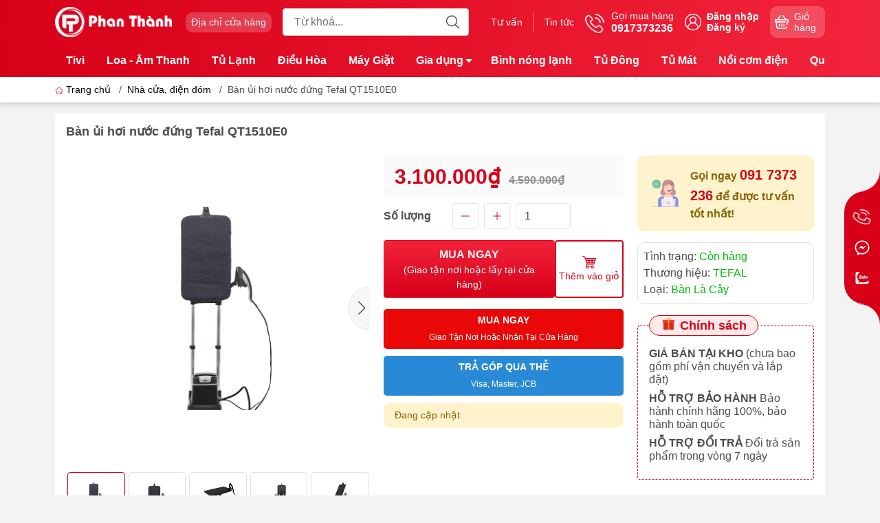

--- FILE ---
content_type: text/html; charset=utf-8
request_url: https://dienmayphanthanh.com/ban-ui-hoi-nuoc-dung-tefal-qt1510e0
body_size: 30854
content:
<!DOCTYPE html>
<html lang="vi">
	<head>
		<!-- Google Tag Manager -->
<script>(function(w,d,s,l,i){w[l]=w[l]||[];w[l].push({'gtm.start':
new Date().getTime(),event:'gtm.js'});var f=d.getElementsByTagName(s)[0],
j=d.createElement(s),dl=l!='dataLayer'?'&l='+l:'';j.async=true;j.src=
'https://www.googletagmanager.com/gtm.js?id='+i+dl;f.parentNode.insertBefore(j,f);
})(window,document,'script','dataLayer','GTM-TS3LR6L8');</script>
<!-- End Google Tag Manager -->
		<meta name="google-site-verification" content="2tGBK8EqqOz5ziL3jGBOMWNz6PRle0D_kskS0lpHbvA" />
		<meta http-equiv="content-Type" content="text/html; charset=utf-8"/>
		<meta name="theme-color" content="#d70018">
		<meta http-equiv="Content-Security-Policy" content="block-all-mixed-content">
		<link rel="canonical" href="https://dienmayphanthanh.com/ban-ui-hoi-nuoc-dung-tefal-qt1510e0"/>
		<meta name='revisit-after' content='2 days' />
		<link rel="preconnect" href="https://dienmayphanthanh.com/ban-ui-hoi-nuoc-dung-tefal-qt1510e0">
		<link rel="preconnect" href="https://bizweb.dktcdn.net" crossorigin>
		<meta name="viewport" content="width=device-width, initial-scale=1, maximum-scale=1.0, user-scalable=yes">			
		<title>Bàn ủi hơi nước đứng Tefal QT1510E0
Điện máy Phan Thành
</title>
		<!-- ================= Page description ================== -->
		<meta name="description" content="Thiết kế của sản phẩm - Tefal IXEO Plus QT1510E0 kiểu dáng hiện đại, tông màu đen thời thượng, tạo điểm nhấn cho không gian sống của bạn thêm phần sang trọng. - Với thiết kế bàn ủi hơi nước đứng, cho bạn sử dụng thiết bị trong tư thế thoải mái, hạn chế mỏi lưng. - Đi kèm ván ủi cho phép bạn ủi quần áo ở tư thế đặt nằm ">
		<!-- ================= Meta ================== -->
		<meta name="keywords" content="Bàn ủi hơi nước đứng Tefal QT1510E0, Nhà cửa, điện đóm, Gia dụng, Bàn là, Trên 2000W, Trung Quốc, Điện máy Phan Thành, dienmayphanthanh.com"/>		
		<meta name="robots" content="noodp,index,follow" />
		<link rel="shortcut icon" href="//bizweb.dktcdn.net/100/494/114/themes/920068/assets/favicon.png?1741668967839" type="image/x-icon" />  
		<link rel="preload" href="//bizweb.dktcdn.net/thumb/compact/100/494/114/themes/920068/assets/logo.png?1741668967839" as="image" media="(min-width: 992px)" />
	<meta property="og:type" content="product">
	<meta property="og:title" content="Bàn ủi hơi nước đứng Tefal QT1510E0">
		<meta property="og:image" content="http://bizweb.dktcdn.net/thumb/grande/100/494/114/products/banuihoinuocdungtefalixeoplusq.jpg?v=1695462241987">
		<meta property="og:image:secure_url" content="https://bizweb.dktcdn.net/thumb/grande/100/494/114/products/banuihoinuocdungtefalixeoplusq.jpg?v=1695462241987">
		<meta property="og:image" content="http://bizweb.dktcdn.net/thumb/grande/100/494/114/products/banuihoinuocdungtefalixeoplusq-790b5493-94b6-406b-8c15-b8c7a0ac7415.jpg?v=1695462241987">
		<meta property="og:image:secure_url" content="https://bizweb.dktcdn.net/thumb/grande/100/494/114/products/banuihoinuocdungtefalixeoplusq-790b5493-94b6-406b-8c15-b8c7a0ac7415.jpg?v=1695462241987">
		<meta property="og:image" content="http://bizweb.dktcdn.net/thumb/grande/100/494/114/products/banuihoinuocdungtefalixeoplusq-857a1195-6bb3-4bd0-9f65-cc5cc6f43f97.jpg?v=1695462241987">
		<meta property="og:image:secure_url" content="https://bizweb.dktcdn.net/thumb/grande/100/494/114/products/banuihoinuocdungtefalixeoplusq-857a1195-6bb3-4bd0-9f65-cc5cc6f43f97.jpg?v=1695462241987">
	<meta property="og:price:amount" content="3.100.000">
	<meta property="og:price:currency" content="VND">
<meta property="og:description" content="Thiết kế của sản phẩm - Tefal IXEO Plus QT1510E0 kiểu dáng hiện đại, tông màu đen thời thượng, tạo điểm nhấn cho không gian sống của bạn thêm phần sang trọng. - Với thiết kế bàn ủi hơi nước đứng, cho bạn sử dụng thiết bị trong tư thế thoải mái, hạn chế mỏi lưng. - Đi kèm ván ủi cho phép bạn ủi quần áo ở tư thế đặt nằm ">
<meta property="og:url" content="https://dienmayphanthanh.com/ban-ui-hoi-nuoc-dung-tefal-qt1510e0">
<meta property="og:site_name" content="Điện máy Phan Thành">		<link rel="dns-prefetch" href="https://fonts.googleapis.com">
		<link rel="dns-prefetch" href="https://fonts.gstatic.com">
		<link rel="dns-prefetch" href="https://bizweb.dktcdn.net">
		<link rel="dns-prefetch" href="https://cdn.jsdelivr.net">
		<link rel="dns-prefetch" href="https://dienmayphanthanh.com">
		<link rel="preload" as="image" href="//bizweb.dktcdn.net/thumb/large/100/494/114/themes/920068/assets/slide-img1.png?1741668967839" media="screen and (max-width: 480px)">
		<link rel="preload" as="image" href="//bizweb.dktcdn.net/thumb/large/100/494/114/themes/920068/assets/slide-img2.png?1741668967839" media="screen and (max-width: 480px)">
<link rel="preload" as="style" href="https://cdn.jsdelivr.net/npm/bootstrap@4.6.2/dist/css/bootstrap.min.css"  type="text/css">
<link rel="stylesheet" href="https://cdn.jsdelivr.net/npm/bootstrap@4.6.2/dist/css/bootstrap.min.css">
<style>
	:root {
		--menuWidth: calc(100% - 20px);
		--leftColBackground: #fff; 
		--lightLeftColBackground: #f3f3f3; /*+5%*/
		--darkLeftColBackground: #22272b; /*-5%*/
		--mainColor: #d70018;
		--mainColor2: #f2243b;
		--menuHover: #ffc107;
		--accentColor1: #929292;
		--accentColor2: #d80000; /*Màu giá*/
		--textColor: #4c4c4c;
		--toastSuccessBg: #d1e7dd;
		--toastSuccessCl: #0f5132;
		--toastWarningBg: #fff3cd;
		--toastWarningCl: #664d03;
		--toastErrorBg: #f8d7da;
		--toastErrorCl: #842029;
		--toastSystemBg: #d3d3d4;
		--toastSystemCl: #141619;
	}			
	/* vietnamese */
	@font-face {
		font-family: 'Roboto';
		font-style: normal;
		font-weight: 400;
		font-display: swap;
		src: url(https://fonts.gstatic.com/s/roboto/v30/KFOmCnqEu92Fr1Mu7WxKOzY.woff2) format('woff2');
		unicode-range: U+0102-0103, U+0110-0111, U+0128-0129, U+0168-0169, U+01A0-01A1, U+01AF-01B0, U+1EA0-1EF9, U+20AB;
	}
	/* latin */
	@font-face {
		font-family: 'Roboto';
		font-style: normal;
		font-weight: 400;
		font-display: swap;
		src: url(https://fonts.gstatic.com/s/roboto/v30/KFOmCnqEu92Fr1Mu4mxK.woff2) format('woff2');
		unicode-range: U+0000-00FF, U+0131, U+0152-0153, U+02BB-02BC, U+02C6, U+02DA, U+02DC, U+2000-206F, U+2074, U+20AC, U+2122, U+2191, U+2193, U+2212, U+2215, U+FEFF, U+FFFD;
	}
</style>
<link rel="preload" as="style" href="//bizweb.dktcdn.net/100/494/114/themes/920068/assets/swiper.scss.css?1741668967839"  type="text/css">
<link rel="preload" as="style"  href="//bizweb.dktcdn.net/100/494/114/themes/920068/assets/mew_style_gb.scss.css?1741668967839" type="text/css">
<link href="//bizweb.dktcdn.net/100/494/114/themes/920068/assets/swiper.scss.css?1741668967839" rel="stylesheet">
<link href="//bizweb.dktcdn.net/100/494/114/themes/920068/assets/mew_style_gb.scss.css?1741668967839" rel="stylesheet">
<link rel="preload" as="style"  href="//bizweb.dktcdn.net/100/494/114/themes/920068/assets/noindex.scss.css?1741668967839" type="text/css">
<link href="//bizweb.dktcdn.net/100/494/114/themes/920068/assets/noindex.scss.css?1741668967839" rel="stylesheet" type="text/css" media="all" />
<link rel="preload" as="style"  href="//bizweb.dktcdn.net/100/494/114/themes/920068/assets/swatch_style.scss.css?1741668967839" type="text/css">
<link rel="preload" as="style"  href="//bizweb.dktcdn.net/100/494/114/themes/920068/assets/product_style.scss.css?1741668967839" type="text/css">
<link href="//bizweb.dktcdn.net/100/494/114/themes/920068/assets/swatch_style.scss.css?1741668967839" rel="stylesheet" type="text/css" media="all" />
<link href="//bizweb.dktcdn.net/100/494/114/themes/920068/assets/product_style.scss.css?1741668967839" rel="stylesheet" type="text/css" media="all" />




<link rel="preload" as="style"  href="//bizweb.dktcdn.net/100/494/114/themes/920068/assets/mew_noti.scss.css?1741668967839" type="text/css">
<link href="//bizweb.dktcdn.net/100/494/114/themes/920068/assets/mew_noti.scss.css?1741668967839" rel="stylesheet" type="text/css" media="all" />

<link rel="preload" as="style"  href="//bizweb.dktcdn.net/100/494/114/themes/920068/assets/style_update.scss.css?1741668967839" type="text/css">
<link href="//bizweb.dktcdn.net/100/494/114/themes/920068/assets/style_update.scss.css?1741668967839" rel="stylesheet" type="text/css" media="all" />		<link rel="preload" as="script" href="//bizweb.dktcdn.net/100/494/114/themes/920068/assets/cash.min.js?1741668967839" />
		<script src="//bizweb.dktcdn.net/100/494/114/themes/920068/assets/cash.min.js?1741668967839"></script>
		<link rel="preload" as="script" href="//bizweb.dktcdn.net/100/494/114/themes/920068/assets/axios.min.js?1741668967839" />
		<script src="//bizweb.dktcdn.net/100/494/114/themes/920068/assets/axios.min.js?1741668967839" type="text/javascript"></script>
		
		<script>
	var Bizweb = Bizweb || {};
	Bizweb.store = 'dien-may-phan-thanh.mysapo.net';
	Bizweb.id = 494114;
	Bizweb.theme = {"id":920068,"name":"Mew Mobile","role":"main"};
	Bizweb.template = 'product';
	if(!Bizweb.fbEventId)  Bizweb.fbEventId = 'xxxxxxxx-xxxx-4xxx-yxxx-xxxxxxxxxxxx'.replace(/[xy]/g, function (c) {
	var r = Math.random() * 16 | 0, v = c == 'x' ? r : (r & 0x3 | 0x8);
				return v.toString(16);
			});		
</script>
<script>
	(function () {
		function asyncLoad() {
			var urls = [];
			for (var i = 0; i < urls.length; i++) {
				var s = document.createElement('script');
				s.type = 'text/javascript';
				s.async = true;
				s.src = urls[i];
				var x = document.getElementsByTagName('script')[0];
				x.parentNode.insertBefore(s, x);
			}
		};
		window.attachEvent ? window.attachEvent('onload', asyncLoad) : window.addEventListener('load', asyncLoad, false);
	})();
</script>


<script>
	window.BizwebAnalytics = window.BizwebAnalytics || {};
	window.BizwebAnalytics.meta = window.BizwebAnalytics.meta || {};
	window.BizwebAnalytics.meta.currency = 'VND';
	window.BizwebAnalytics.tracking_url = '/s';

	var meta = {};
	
	meta.product = {"id": 32735865, "vendor": "TEFAL", "name": "Bàn ủi hơi nước đứng Tefal QT1510E0",
	"type": "Bàn Là Cây", "price": 3100000 };
	
	
	for (var attr in meta) {
	window.BizwebAnalytics.meta[attr] = meta[attr];
	}
</script>

	
		<script src="/dist/js/stats.min.js?v=96f2ff2"></script>
	












		
		
		
		<script rel="dns-prefetch">var ProductReviewsAppUtil=ProductReviewsAppUtil || {};ProductReviewsAppUtil.store={name: 'Điện máy Phan Thành'};</script>


<script type="application/ld+json">
        {
        "@context": "http://schema.org",
        "@type": "BreadcrumbList",
        "itemListElement": 
        [
            {
                "@type": "ListItem",
                "position": 1,
                "item": 
                {
                  "@id": "https://dienmayphanthanh.com",
                  "name": "Trang chủ"
                }
            },
      
            {
                "@type": "ListItem",
                "position": 2,
                "item": 
                {
                  "@id": "https://dienmayphanthanh.com/ban-ui-hoi-nuoc-dung-tefal-qt1510e0",
                  "name": "Bàn ủi hơi nước đứng Tefal QT1510E0"
                }
            }
      
        
      
      
      
      
    
        ]
        }
</script>
	</head>
	<body id="body_m" >
		<div class="page-body">
			<div class="hidden-md hidden-lg opacity_menu"></div>
			<div class="opacity_filter"></div>
			<div id="body_overlay" class="position-fixed d-none"></div>
			<div class="w-100 clearfix">
<div class="menubar w-100 text-right d-flex d-lg-none position-fixed align-items-center scroll_down bg_no_index">
	<a href="/" title="Điện máy Phan Thành" class="mr-auto ml-3">
		<img alt="Điện máy Phan Thành" src="//bizweb.dktcdn.net/thumb/small/100/494/114/themes/920068/assets/logo_mobi.png?1741668967839" class="img-fluid mb_logo">
	</a> 
</div>
<div class="bg_head position-fixed w-100 scroll_down d-none"></div>
<div class="col-left position-fixed d-flex flex-column pt-2 pb-2 pc">
	<div class="container position-relative">
		<div class="row align-items-center">
			<div class="col-12 col-lg-2 d-none d-lg-block">
				<a href="/" title="Điện máy Phan Thành" class="logo">
					<img alt="Điện máy Phan Thành" src="//bizweb.dktcdn.net/100/494/114/themes/920068/assets/logo.png?1741668967839" class="img-fluid">
				</a> 
			</div>
			<div class="col-12 col-lg-10">
				<div class="d-lg-flex align-items-center position-static pr-menu">
					<div class="mr-2 mr-xl-3 level0 position-relative cls">
						<a href="he-thong" title="Địa chỉ cửa hàng" class="align-items-center d-flex head_svg p-1 pl-xl-2 pr-xl-2 rounded-10">
							<small>Địa chỉ cửa hàng
								<b class="d-block"></b>
							</small>
						</a>
					</div>
					<div class="search-block mr-3">
						<form action="/search" method="get" class="js-search-form left-search position-relative  mt-lg-0 pt-2 pb-2 pt-lg-1 pb-lg-1">
							<input type="text" id="js-search-form" placeholder="Từ khoá..." value="" maxlength="70" name="query" class="rounded form-control pl-2 pl-lg-3 pr-5" autocomplete="off" required>
							<input type="submit" class="border-0 position-absolute p-0">
							<div class="w-100 position-absolute rounded searchResult px-2 d-none">
								<div class="overflow-auto search-result-warpper">
									<div class="d-block text-left h6 searchResult_products_text mt-2 p-2 rounded text-white">Sản phẩm (<span>0</span>)</div>
									<div class="searchResult_products"></div>
									
									<div class="d-block text-left h6 searchResult_articles_text mt-2 p-2 rounded text-white">Tin tức (<span>0</span>)</div>
									<div class="searchResult_articles"></div>
									
									
									<div class="d-block text-left h6 searchResult_pages_text mt-2 p-2 rounded text-white">Trang nội dung (<span>0</span>)</div>
									<div class="searchResult_pages"></div>
									
									<a href="/search?type=product&q=" class="btn border-0 rounded-0 w-100 my-0 all-result d-block mb-2 font-weight-bold">Xem tất cả kết quả</a>
								</div>
							</div>
						</form>
					</div>
					<div class="blog-block">
						<div class="blog_head text-center d-flex align-items-center">
							
							<a class="pl-2 pl-xl-3 pr-2 pr-xl-3 d-inline-block position-relative" href="/tin-tuc" title="Tư vấn">Tư vấn</a>
							
							<a class="pl-2 pl-xl-3 pr-2 pr-xl-3 d-inline-block position-relative" href="/tin-tuc" title="Tin tức">Tin tức</a>
							
						</div>
					</div>
					<div class="info-block mr-3">
						<a href="tel:0917373236" title="0917373236" class="align-items-center d-flex">
							<span class="play0 d-none d-xl-block">
								<svg width="32" height="32">
									<use href="#svg-phone" />
								</svg>
							</span>
							<b><small>Gọi mua hàng</small> <br>0917373236</b>
						</a>
					</div>
					<div class="navigation-bottom mt-auto mt-lg-0">
						<div class="b_use d-none d-lg-flex align-items-stretch">
							
							<div id="js-login-toggle" class="btn-account d-none d-lg-flex align-items-center justify-content-center mr-3">
								<svg width="24" height="24" class="mr-2 d-none d-xl-block">
									<use href="#svg-account"/>
								</svg>
								<div id="m_login" class="pop_login">
									<a href="/account/login" class="item_login d-block font-weight-bold small" title="Đăng nhập">Đăng nhập</a>
									<a href="/account/register" class="item_login d-block font-weight-bold small" title="Đăng ký">Đăng ký</a>
								</div>
							</div>
							<a class="p-1 btn-cart position-relative d-inline-flex head_svg justify-content-center align-items-center rounded-10" title="Giỏ hàng" href="/cart">
								<span class="b_ico_Cart text-center d-flex justify-content-center align-items-center position-relative">
									<svg width="20" height="20" >
										<use href="#svg-cart" />
									</svg>
									<span class="btn-cart-indicator position-absolute d-none font-weight-bold text-center text-white"></span>
								</span>
								<small class="d-none d-xl-block ml-lg-1">Giỏ hàng</small>
							</a>
							
						</div>
					</div>
				</div>
			</div>
		</div>
	</div>
</div>
<div class="navigation-block mr-lg-auto d-none d-lg-block">
	<div class="container">
		<div class="position-relative main_fade">
			<ul id="menu_pc" class="p-lg-0 px-lg-3 m-0 list-unstyled position-static d-lg-inline-flex">
				<li class="level0 cls pt-1 pt-lg-2 pb-lg-2 pb-1 not-mega">
					<a href="/tivi" title="Tivi" class="font-weight-bold d-block py-1  pr-lg-3 pr-2 position-relative ">
						Tivi
					</a>
				</li>
				<li class="level0 cls pt-1 pt-lg-2 pb-lg-2 pb-1 not-mega">
					<a href="/loa-am-thanh" title="Loa - Âm Thanh" class="font-weight-bold d-block py-1 pl-lg-3 pr-lg-3 pr-2 position-relative ">
						Loa - Âm Thanh
					</a>
				</li>
				<li class="level0 cls pt-1 pt-lg-2 pb-lg-2 pb-1 not-mega">
					<a href="/tu-lanh" title="Tủ Lạnh" class="font-weight-bold d-block py-1 pl-lg-3 pr-lg-3 pr-2 position-relative ">
						Tủ Lạnh
					</a>
				</li>
				<li class="level0 cls pt-1 pt-lg-2 pb-lg-2 pb-1 not-mega">
					<a href="/dieu-hoa" title="Điều Hòa" class="font-weight-bold d-block py-1 pl-lg-3 pr-lg-3 pr-2 position-relative ">
						Điều Hòa
					</a>
				</li>
				<li class="level0 cls pt-1 pt-lg-2 pb-lg-2 pb-1 not-mega">
					<a href="/may-giat" title="Máy Giặt" class="font-weight-bold d-block py-1 pl-lg-3 pr-lg-3 pr-2 position-relative ">
						Máy Giặt
					</a>
				</li>
				<li class="level0 cls pt-1 pt-lg-2 pb-lg-2 pb-1 not-mega">
					<a href="/gia-dung" title="Gia dụng" class="font-weight-bold d-block py-1 pl-lg-3 pr-4 js-checkMenu position-relative ">
						Gia dụng
						<i class="down_icon align-items-center justify-content-center position-absolute d-none d-lg-block mg"></i>
					</a>
					<i class="js-submenu down_icon d-flex align-items-center justify-content-center position-absolute d-lg-none"></i>
					<ul class="lvdiv lv1 list-group p-0 list-unstyled rounded py-lg-2">
						<li class="no level1 pr-lg-2  pl-2 position-relative cls">
							<a href="/nau-nuong-che-bien" class="py-1 py-lg-2 pr-5 position-relative  js-checkMenu" title="Nấu nướng chế biến">
								Nấu nướng chế biến
								
								<i class="right_icon align-items-center justify-content-center position-absolute d-none d-lg-flex mg"></i>
								
							</a>
							<i class="js-submenu down_icon d-flex align-items-center justify-content-center position-absolute d-lg-none"></i>
							<ul class="lv2 list-group p-0 list-unstyled rounded py-lg-2">
								<li class="level2 px-2"> 
									<a href="/noi-com-dien" class="py-1 py-lg-2 position-relative " title="Nồi cơm điện">Nồi cơm điện</a>
								</li>
								<li class="level2 px-2"> 
									<a href="/noi-chien-khong-dau" class="py-1 py-lg-2 position-relative " title="Nồi chiên không dầu">Nồi chiên không dầu</a>
								</li>
								<li class="level2 px-2"> 
									<a href="/lo-vi-song" class="py-1 py-lg-2 position-relative " title="Lò vi sóng">Lò vi sóng</a>
								</li>
								<li class="level2 px-2"> 
									<a href="/noi-nau-cham" class="py-1 py-lg-2 position-relative " title="Nồi Nấu Chậm">Nồi Nấu Chậm</a>
								</li>
								<li class="level2 px-2"> 
									<a href="/noi-lau-dien" class="py-1 py-lg-2 position-relative " title="Nồi Lẩu Điện">Nồi Lẩu Điện</a>
								</li>
								<li class="level2 px-2"> 
									<a href="/bep-hong-ngoai" class="py-1 py-lg-2 position-relative " title="Bếp Hồng Ngoại">Bếp Hồng Ngoại</a>
								</li>
								<li class="level2 px-2"> 
									<a href="/bep-gas" class="py-1 py-lg-2 position-relative " title="Bếp Gas">Bếp Gas</a>
								</li>
								<li class="level2 px-2"> 
									<a href="/noi-ap-suat" class="py-1 py-lg-2 position-relative " title="Nồi Áp Suất">Nồi Áp Suất</a>
								</li>
								<li class="level2 px-2"> 
									<a href="/bep-tu" class="py-1 py-lg-2 position-relative " title="Bếp Từ">Bếp Từ</a>
								</li>
								<li class="level2 px-2"> 
									<a href="/lo-nuong" class="py-1 py-lg-2 position-relative " title="Lò Nướng">Lò Nướng</a>
								</li>
								<li class="level2 px-2"> 
									<a href="/tu-say-bat-diet-khuan" class="py-1 py-lg-2 position-relative " title="Tủ sấy bát diệt khuẩn">Tủ sấy bát diệt khuẩn</a>
								</li>
							</ul>
						</li>
						<li class="no level1 pr-lg-2  pl-2 position-relative cls">
							<a href="/nha-cua-dien-dom" class="py-1 py-lg-2 pr-5 position-relative  js-checkMenu" title="Nhà cửa, điện đóm">
								Nhà cửa, điện đóm
								
								<i class="right_icon align-items-center justify-content-center position-absolute d-none d-lg-flex mg"></i>
								
							</a>
							<i class="js-submenu down_icon d-flex align-items-center justify-content-center position-absolute d-lg-none"></i>
							<ul class="lv2 list-group p-0 list-unstyled rounded py-lg-2">
								<li class="level2 px-2"> 
									<a href="/may-hut-bui" class="py-1 py-lg-2 position-relative " title="Máy Hút Bụi">Máy Hút Bụi</a>
								</li>
								<li class="level2 px-2"> 
									<a href="/ban-la" class="py-1 py-lg-2 position-relative " title="Bàn là">Bàn là</a>
								</li>
								<li class="level2 px-2"> 
									<a href="/may-loc-khong-khi" class="py-1 py-lg-2 position-relative " title="Máy Lọc Không Khí">Máy Lọc Không Khí</a>
								</li>
								<li class="level2 px-2"> 
									<a href="/may-loc-nuoc" class="py-1 py-lg-2 position-relative " title="Máy Lọc Nước">Máy Lọc Nước</a>
								</li>
								<li class="level2 px-2"> 
									<a href="/am-sieu-toc" class="py-1 py-lg-2 position-relative " title="Ấm Siêu Tốc">Ấm Siêu Tốc</a>
								</li>
								<li class="level2 px-2"> 
									<a href="/quat-suoi-dau" class="py-1 py-lg-2 position-relative " title="Quạt Sưởi Dầu">Quạt Sưởi Dầu</a>
								</li>
								<li class="level2 px-2"> 
									<a href="/cay-nuoc-nong-lanh" class="py-1 py-lg-2 position-relative " title="Cây nước nóng lạnh">Cây nước nóng lạnh</a>
								</li>
								<li class="level2 px-2"> 
									<a href="/den-ban" class="py-1 py-lg-2 position-relative " title="ĐÈN BÀN">ĐÈN BÀN</a>
								</li>
								<li class="level2 px-2"> 
									<a href="/den-suoi-nha-tam" class="py-1 py-lg-2 position-relative " title="Đèn Sưởi Nhà Tắm">Đèn Sưởi Nhà Tắm</a>
								</li>
								<li class="level2 px-2"> 
									<a href="/may-hut-am" class="py-1 py-lg-2 position-relative " title="Máy Hút Ẩm">Máy Hút Ẩm</a>
								</li>
								<li class="level2 px-2"> 
									<a href="/may-say" class="py-1 py-lg-2 position-relative " title="Máy Sấy">Máy Sấy</a>
								</li>
								<li class="level2 px-2"> 
									<a href="/may-rua" class="py-1 py-lg-2 position-relative " title="Máy Rửa Bát">Máy Rửa Bát</a>
								</li>
								<li class="level2 px-2"> 
									<a href="/binh-thuy-dien" class="py-1 py-lg-2 position-relative " title="Bình thủy điện">Bình thủy điện</a>
								</li>
							</ul>
						</li>
						<li class="no level1 pr-lg-2  pl-2 position-relative cls">
							<a href="/xay-ep-pha-che" class="py-1 py-lg-2 pr-5 position-relative  js-checkMenu" title="Xay ép, pha chế">
								Xay ép, pha chế
								
								<i class="right_icon align-items-center justify-content-center position-absolute d-none d-lg-flex mg"></i>
								
							</a>
							<i class="js-submenu down_icon d-flex align-items-center justify-content-center position-absolute d-lg-none"></i>
							<ul class="lv2 list-group p-0 list-unstyled rounded py-lg-2">
								<li class="level2 px-2"> 
									<a href="/may-lam-sua-hat" class="py-1 py-lg-2 position-relative " title="Máy Làm Sữa Hạt">Máy Làm Sữa Hạt</a>
								</li>
								<li class="level2 px-2"> 
									<a href="/may-xay-sinh-to" class="py-1 py-lg-2 position-relative " title="Máy Xay Sinh Tố">Máy Xay Sinh Tố</a>
								</li>
								<li class="level2 px-2"> 
									<a href="/may-vat-cam" class="py-1 py-lg-2 position-relative " title="Máy Vắt Cam">Máy Vắt Cam</a>
								</li>
								<li class="level2 px-2"> 
									<a href="/may-xay-thit" class="py-1 py-lg-2 position-relative " title="Máy Xay Thịt">Máy Xay Thịt</a>
								</li>
								<li class="level2 px-2"> 
									<a href="/may-ep-cham" class="py-1 py-lg-2 position-relative " title="Máy Ép Chậm">Máy Ép Chậm</a>
								</li>
								<li class="level2 px-2"> 
									<a href="/may-xay-da-nang" class="py-1 py-lg-2 position-relative " title="Máy Xay Đa Năng">Máy Xay Đa Năng</a>
								</li>
								<li class="level2 px-2"> 
									<a href="/may-danh-trung" class="py-1 py-lg-2 position-relative " title="Máy Đánh Trứng">Máy Đánh Trứng</a>
								</li>
								<li class="level2 px-2"> 
									<a href="/may-pha-ca-phe" class="py-1 py-lg-2 position-relative " title="Máy Pha Cà Phê">Máy Pha Cà Phê</a>
								</li>
							</ul>
						</li>
						<li class="no level1 pr-lg-2  pl-2 position-relative cls">
							<a href="/tu-say-bat-diet-khuan" class="py-1 py-lg-2 pr-5 position-relative  js-checkMenu" title="Tủ sấy bát diệt khuẩn">
								Tủ sấy bát diệt khuẩn
								
								
							</a>
						</li>
					</ul>
				</li>
				<li class="level0 cls pt-1 pt-lg-2 pb-lg-2 pb-1 not-mega">
					<a href="/binh-nong-lanh" title="Bình nóng lạnh" class="font-weight-bold d-block py-1 pl-lg-3 pr-lg-3 pr-2 position-relative ">
						Bình nóng lạnh
					</a>
				</li>
				<li class="level0 cls pt-1 pt-lg-2 pb-lg-2 pb-1 not-mega">
					<a href="/tu-dong" title="Tủ Đông" class="font-weight-bold d-block py-1 pl-lg-3 pr-lg-3 pr-2 position-relative ">
						Tủ Đông
					</a>
				</li>
				<li class="level0 cls pt-1 pt-lg-2 pb-lg-2 pb-1 not-mega">
					<a href="/tu-mat" title="Tủ Mát" class="font-weight-bold d-block py-1 pl-lg-3 pr-lg-3 pr-2 position-relative ">
						Tủ Mát
					</a>
				</li>
				<li class="level0 cls pt-1 pt-lg-2 pb-lg-2 pb-1 not-mega">
					<a href="/noi-com-dien" title="Nồi cơm điện" class="font-weight-bold d-block py-1 pl-lg-3 pr-lg-3 pr-2 position-relative ">
						Nồi cơm điện
					</a>
				</li>
				<li class="level0 cls pt-1 pt-lg-2 pb-lg-2 pb-1 not-mega">
					<a href="/quat" title="Quạt" class="font-weight-bold d-block py-1 pl-lg-3 pr-lg-3 pr-2 position-relative ">
						Quạt
					</a>
				</li>
				<li class="level0 cls pt-1 pt-lg-2 pb-lg-2 pb-1 not-mega">
					<a href="/may-loc-nuoc" title="Máy Lọc Nước" class="font-weight-bold d-block py-1 pl-lg-3 pr-lg-3 pr-2 position-relative ">
						Máy Lọc Nước
					</a>
				</li>
				<li class="level0 cls pt-1 pt-lg-2 pb-lg-2 pb-1 not-mega">
					<a href="/may-xay-sinh-to" title="Máy Xay Sinh Tố" class="font-weight-bold d-block py-1 pl-lg-3 pr-lg-3 pr-2 position-relative ">
						Máy Xay Sinh Tố
					</a>
				</li>
				<li class="level0 cls pt-1 pt-lg-2 pb-lg-2 pb-1 not-mega">
					<a href="/may-lam-sua-hat" title="Máy Làm Sữa Hạt" class="font-weight-bold d-block py-1 pl-lg-3 pr-lg-3 pr-2 position-relative ">
						Máy Làm Sữa Hạt
					</a>
				</li>
			</ul>
		</div>
	</div>
</div>
<div class="col-left position-fixed d-flex flex-column pt-lg-2 pb-lg-2 pt-0 pb-0 d-lg-none" id="col-left-mew">
	<div class="align-items-center menu_mobile h-100 position-relative">
		<ul id="menu-mew" class="p-0 m-0 list-unstyled d-lg-flex justify-content-lg-end">
			
			<li class="level0 d-block w-100 position-static">

				<a href="/" title="Trang chủ" class="position-relative d-flex flex-column justify-content-center align-items-center text-center p-2">
					<img class="lazy d-block pb-2 m-auto" src="//bizweb.dktcdn.net/100/494/114/themes/920068/assets/placeholder_1x1.png?1741668967839" data-src="//bizweb.dktcdn.net/100/494/114/themes/920068/assets/icon_menu_1.png?1741668967839" alt="Trang chủ">
					<span class="line_1 line_2">Trang chủ</span>
				</a>
				<ul class="lv1 p-1 position-absolute h-100 waring">
					<li class="level1 position-relative mb-1">
						<p class="text-center alert alert-warning">
							Danh mục trống
						</p>
					</li>
				</ul>
			</li>
			
			<li class="level0 d-block w-100 position-static">

				<a href="/gioi-thieu" title="Giới thiệu" class="position-relative d-flex flex-column justify-content-center align-items-center text-center p-2">
					<img class="lazy d-block pb-2 m-auto" src="//bizweb.dktcdn.net/100/494/114/themes/920068/assets/placeholder_1x1.png?1741668967839" data-src="//bizweb.dktcdn.net/100/494/114/themes/920068/assets/icon_menu_2.png?1741668967839" alt="Giới thiệu">
					<span class="line_1 line_2">Giới thiệu</span>
				</a>
			</li>
			
			<li class="level0 d-block w-100 position-static">
				<a title="Sản phẩm" class="position-relative d-flex js-submenu flex-column justify-content-center align-items-center text-center p-2">
					<img class="lazy d-block pb-2 m-auto" src="//bizweb.dktcdn.net/100/494/114/themes/920068/assets/placeholder_1x1.png?1741668967839" data-src="//bizweb.dktcdn.net/100/494/114/themes/920068/assets/icon_menu_3.png?1741668967839" alt="Sản phẩm">
					<span class="line_1 line_2">Sản phẩm</span>
				</a>
				<ul class="lv1 p-0 list-unstyled position-absolute m_chill m-0">
					<li class="level1 main position-sticky bg-white">
						<a href="/collections/all" class="font-weight-bold d-flex pt-2 pb-2 border-bottom align-items-center w-100 justify-content-center text-main" title="Chi tiết danh mục">
							Chi tiết danh mục
						</a>
					</li>
					<li class="level1 position-relative">
						<a href="/tivi" class="font-weight-bold d-flex pt-2 pb-2 border-bottom mr-2 ml-2 align-items-center" title="Tivi">
							Tivi
						</a>
						<ul class="lv2 d-flex list-unstyled flex-column pl-0">
						</ul>
					</li>
					<li class="level1 position-relative">
						<a href="/loa-am-thanh" class="font-weight-bold d-flex pt-2 pb-2 border-bottom mr-2 ml-2 align-items-center" title="Loa - Âm Thanh">
							Loa - Âm Thanh
						</a>
						<ul class="lv2 d-flex list-unstyled flex-column pl-0">
						</ul>
					</li>
					<li class="level1 position-relative">
						<a href="/tu-lanh" class="font-weight-bold d-flex pt-2 pb-2 border-bottom mr-2 ml-2 align-items-center" title="Tủ Lạnh">
							Tủ Lạnh
						</a>
						<ul class="lv2 d-flex list-unstyled flex-column pl-0">
						</ul>
					</li>
					<li class="level1 position-relative">
						<a href="/dieu-hoa" class="font-weight-bold d-flex pt-2 pb-2 border-bottom mr-2 ml-2 align-items-center" title="Điều Hòa">
							Điều Hòa
						</a>
						<ul class="lv2 d-flex list-unstyled flex-column pl-0">
						</ul>
					</li>
					<li class="level1 position-relative">
						<a href="/may-giat" class="font-weight-bold d-flex pt-2 pb-2 border-bottom mr-2 ml-2 align-items-center" title="Máy Giặt">
							Máy Giặt
						</a>
						<ul class="lv2 d-flex list-unstyled flex-column pl-0">
						</ul>
					</li>
					<li class="level1 position-relative">
						<a href="/gia-dung" class="font-weight-bold d-flex pt-2 pb-2 border-bottom mr-2 ml-2 align-items-center" title="Gia dụng">
							Gia dụng
						</a>
						<ul class="lv2 d-flex list-unstyled flex-column pl-0">
							<li class="level2 position-relative">
								<a href="/nau-nuong-che-bien" class="h-100 d-flex pl-3 pt-2 pb-2 border-bottom mr-2 ml-2 align-items-center" title="Nấu nướng chế biến">
									Nấu nướng chế biến
								</a>
							</li>
							<li class="level2 position-relative">
								<a href="/nha-cua-dien-dom" class="h-100 d-flex pl-3 pt-2 pb-2 border-bottom mr-2 ml-2 align-items-center" title="Nhà cửa, điện đóm">
									Nhà cửa, điện đóm
								</a>
							</li>
							<li class="level2 position-relative">
								<a href="/xay-ep-pha-che" class="h-100 d-flex pl-3 pt-2 pb-2 border-bottom mr-2 ml-2 align-items-center" title="Xay ép, pha chế">
									Xay ép, pha chế
								</a>
							</li>
							<li class="level2 position-relative">
								<a href="/tu-say-bat-diet-khuan" class="h-100 d-flex pl-3 pt-2 pb-2 border-bottom mr-2 ml-2 align-items-center" title="Tủ sấy bát diệt khuẩn">
									Tủ sấy bát diệt khuẩn
								</a>
							</li>
						</ul>
					</li>
					<li class="level1 position-relative">
						<a href="/binh-nong-lanh" class="font-weight-bold d-flex pt-2 pb-2 border-bottom mr-2 ml-2 align-items-center" title="Bình nóng lạnh">
							Bình nóng lạnh
						</a>
						<ul class="lv2 d-flex list-unstyled flex-column pl-0">
						</ul>
					</li>
					<li class="level1 position-relative">
						<a href="/tu-dong" class="font-weight-bold d-flex pt-2 pb-2 border-bottom mr-2 ml-2 align-items-center" title="Tủ Đông">
							Tủ Đông
						</a>
						<ul class="lv2 d-flex list-unstyled flex-column pl-0">
						</ul>
					</li>
					<li class="level1 position-relative">
						<a href="/tu-mat" class="font-weight-bold d-flex pt-2 pb-2 border-bottom mr-2 ml-2 align-items-center" title="Tủ Mát">
							Tủ Mát
						</a>
						<ul class="lv2 d-flex list-unstyled flex-column pl-0">
						</ul>
					</li>
					<li class="level1 position-relative">
						<a href="/noi-com-dien" class="font-weight-bold d-flex pt-2 pb-2 border-bottom mr-2 ml-2 align-items-center" title="Nồi cơm điện">
							Nồi cơm điện
						</a>
						<ul class="lv2 d-flex list-unstyled flex-column pl-0">
						</ul>
					</li>
					<li class="level1 position-relative">
						<a href="/quat" class="font-weight-bold d-flex pt-2 pb-2 border-bottom mr-2 ml-2 align-items-center" title="Quạt">
							Quạt
						</a>
						<ul class="lv2 d-flex list-unstyled flex-column pl-0">
						</ul>
					</li>
					<li class="level1 position-relative">
						<a href="/may-loc-nuoc" class="font-weight-bold d-flex pt-2 pb-2 border-bottom mr-2 ml-2 align-items-center" title="Máy Lọc Nước">
							Máy Lọc Nước
						</a>
						<ul class="lv2 d-flex list-unstyled flex-column pl-0">
						</ul>
					</li>
					<li class="level1 position-relative">
						<a href="/may-xay-sinh-to" class="font-weight-bold d-flex pt-2 pb-2 border-bottom mr-2 ml-2 align-items-center" title="Máy Xay Sinh Tố">
							Máy Xay Sinh Tố
						</a>
						<ul class="lv2 d-flex list-unstyled flex-column pl-0">
						</ul>
					</li>
					<li class="level1 position-relative">
						<a href="/may-lam-sua-hat" class="font-weight-bold d-flex pt-2 pb-2 border-bottom mr-2 ml-2 align-items-center" title="Máy Làm Sữa Hạt">
							Máy Làm Sữa Hạt
						</a>
						<ul class="lv2 d-flex list-unstyled flex-column pl-0">
						</ul>
					</li>
				</ul>
							</li>
			
			<li class="level0 d-block w-100 position-static">

				<a href="/tin-tuc" title="Tin tức" class="position-relative d-flex flex-column justify-content-center align-items-center text-center p-2">
					<img class="lazy d-block pb-2 m-auto" src="//bizweb.dktcdn.net/100/494/114/themes/920068/assets/placeholder_1x1.png?1741668967839" data-src="//bizweb.dktcdn.net/100/494/114/themes/920068/assets/icon_menu_4.png?1741668967839" alt="Tin tức">
					<span class="line_1 line_2">Tin tức</span>
				</a>
			</li>
			
			<li class="level0 d-block w-100 position-static">

				<a href="/lien-he" title="Liên hệ" class="position-relative d-flex flex-column justify-content-center align-items-center text-center p-2">
					<img class="lazy d-block pb-2 m-auto" src="//bizweb.dktcdn.net/100/494/114/themes/920068/assets/placeholder_1x1.png?1741668967839" data-src="//bizweb.dktcdn.net/100/494/114/themes/920068/assets/icon_menu_5.png?1741668967839" alt="Liên hệ">
					<span class="line_1 line_2">Liên hệ</span>
				</a>
			</li>
		</ul>
	</div>
</div>

<script>
	document.addEventListener('DOMContentLoaded', function () {
		let vW = window.innerWidth || document.documentElement.clientWidth || document.body.clientWidth;
		if(vW > 991){
			const slider = document.getElementById('menu_pc');
			const dropDownMenus = document.querySelectorAll('.lvdiv');
			const preventClick = (e) => {
				e.preventDefault();
				e.stopImmediatePropagation();
			}
			let isDown = false;
			let isDragged = false;
			let startX;
			let scrollLeft;
			let shouldScroll = slider.offsetWidth < slider.scrollWidth;
			slider.addEventListener("mousedown", e => {
				isDown = true;
				slider.classList.add("active");
				startX = e.pageX - slider.offsetLeft;
				scrollLeft = slider.scrollLeft;
			});
			slider.addEventListener("mouseleave", () => {
				isDown = false;
				slider.classList.remove("active");
			});
			slider.addEventListener("mouseup", (e) => {
				isDown = false;
				const elements = document.querySelectorAll("a");
				if(isDragged){
					for(let i = 0; i<elements.length; i++){
						elements[i].addEventListener("click", preventClick);
					}
				}
				else{
					for(let i = 0; i<elements.length; i++){
						elements[i].removeEventListener("click", preventClick);
					}
				}
				slider.classList.remove("active");
				isDragged =  false;
				slider.querySelectorAll('.not-mega').forEach(function(item){
					item.querySelectorAll('.lvdiv').forEach(el => {
						el.style.left = item.getBoundingClientRect().left - slider.getBoundingClientRect().left  +'px';
					});
				});
			});
			let leftFirst = null;
			dropDownMenus.forEach((menu) => {
				const menuItem = menu.parentElement;
				const menuItemLeft = menuItem.getBoundingClientRect().left;
				leftFirst = Math.round(menuItemLeft);
			});
			slider.addEventListener("mousemove", e => {
				if (!isDown) return;
				isDragged =  true;
				e.preventDefault();
				const x = e.pageX - slider.offsetLeft;
				const walk = (x - startX) * 2;
				slider.scrollLeft = scrollLeft - walk;
				let leftC = null;
				dropDownMenus.forEach((menu) => {
					const menuItem = menu.parentElement;
					const menuItemLeft = menuItem.getBoundingClientRect().left;
					const leftLast = Math.round(menuItemLeft);
					leftC = leftLast - leftFirst;
					slider.style.left = leftC;
				});
				slider.querySelectorAll('.not-mega').forEach(function(item){
					item.querySelectorAll('.lvdiv').forEach(el => {
						el.style.left = item.getBoundingClientRect().left - slider.getBoundingClientRect().left  +'px';
					});
				});
			});
			slider.addEventListener("wheel", (e) => {
				if (!shouldScroll) return;
				if (e.target.closest('.mega .lvdiv')) {
					return;
				}
				e.preventDefault();
				const delta = e.wheelDelta/120 || -e.deltaY/3;
				const maxScrollLeft = slider.scrollWidth - slider.clientWidth;

				// Check if the slider is at the beginning or end of the menu
				if (delta < 0 && slider.scrollLeft === maxScrollLeft) {
					// If scrolling down and at the end of the menu, continue scrolling the page
					e.stopPropagation();
					window.scrollBy({ top: 50, behavior: 'smooth' });
				} else if (delta > 0 && slider.scrollLeft === 0) {
					// If scrolling up and at the beginning of the menu, continue scrolling the page
					e.stopPropagation();
					window.scrollBy({ top: -50, behavior: 'smooth' });
				} else {
					// If scrolling within the menu, continue scrolling the menu
					isDragged = true;
					slider.scrollLeft -= delta * 30;
				}
				let leftC = null;
				dropDownMenus.forEach((menu) => {
					const menuItem = menu.parentElement;
					const menuItemLeft = menuItem.getBoundingClientRect().left;
					const leftLast = Math.round(menuItemLeft);
					leftC = leftLast - leftFirst;
					slider.style.left = leftC;
				});
				slider.querySelectorAll('.not-mega').forEach(function(item){
					item.querySelectorAll('.lvdiv').forEach(el => {
						el.style.left = item.getBoundingClientRect().left - slider.getBoundingClientRect().left + parseInt(getComputedStyle(item).paddingLeft, 10) +'px';
					});
				});
			});
		}
	});
</script>

				<div class="col-right position-relative">
					<div class="contentWarp ">
						










<div class="breadcrumbs bg-white">
	<div class="container position-relative">
		<ul class="breadcrumb align-items-center m-0 pl-0 pr-0 small pt-2 pb-2 bg-white">					
			<li class="home">
				<a href="/" title="Trang chủ">
					<svg width="12" height="10.633">
						<use href="#svg-home" />
					</svg>	
					Trang chủ
				</a>						
				<span class="slash-divider ml-2 mr-2">/</span>
			</li>
			<li>
				<a href="/nha-cua-dien-dom" title="Nhà cửa, điện đóm">Nhà cửa, điện đóm</a>						
				<span class="slash-divider ml-2 mr-2">/</span>
			</li>
			<li ><span>Bàn ủi hơi nước đứng Tefal QT1510E0</span><li>
		</ul>
	</div>
</div><!-- BK CSS -->
<link rel="stylesheet" href="https://pc.baokim.vn/css/bk.css">
<!-- END BK CSS -->
<style>
.bk-btn .bk-btn-paynow {
	width: 100%;
	line-height: 1.6rem;
}

.bk-btn .bk-btn-installment {
	width: 100%;
	line-height: 1.6rem;
	margin-right: 0px;
}

.bk-btn .bk-btn-installment-amigo {
	width: 100%;
	margin-right: 0px;
	line-height: 1.6rem;
}
</style>
<div itemscope itemtype="http://schema.org/Product">
<meta itemprop="category" content="Nhà cửa, điện đóm">
<meta itemprop="url" content="//dienmayphanthanh.com/ban-ui-hoi-nuoc-dung-tefal-qt1510e0">
<meta itemprop="name" content="Bàn ủi hơi nước đứng Tefal QT1510E0">
<meta itemprop="image" content="http://bizweb.dktcdn.net/thumb/grande/100/494/114/products/banuihoinuocdungtefalixeoplusq.jpg?v=1695462241987">
<meta itemprop="description" content="
Thiết kế của sản phẩm
-&nbsp;Tefal IXEO Plus QT1510E0 kiểu dáng hiện đại, tông màu đen thời thượng, tạo điểm nhấn cho không gian sống của bạn thêm phần sang trọng.&nbsp;
- Với thiết kế&nbsp;bàn ủi hơi nước&nbsp;đứng, cho bạn sử dụng thiết bị trong tư thế thoải mái, hạn chế mỏi lưng.
- Đi kèm&nbsp;ván ủi cho phép bạn ủi quần áo ở tư thế đặt nằm ngang dễ dàng. Ván ủi có thể nghiêng&nbsp;45 độ, ngang 180 độ và đứng 90 độ cho bạn tùy chỉnh theo nhu cầu sử dụng.
-&nbsp;Dây điện có độ dài 307 cm cho bạn kết nối với ổ cắm và bố trí bàn ủi dễ dàng để tạo sự thuận tiện cho việc ủi đồ.&nbsp;

Mặt đế (mặt ủi)
-&nbsp;Bàn ủi hơi nước đứng Tefal&nbsp;trang bị mặt đế (mặt ủi) kim loại bóng sáng, độ bền cao, có khả năng truyền nhiệt tốt, ủi quần áo phẳng dễ dàng, làm sạch đơn giản khi bám bẩn.

Công suất và dung tích bình chứa
-&nbsp;Bàn ủi Tefal&nbsp;làm nóng nhanh, ủi thẳng quần áo trong thời gian ngắn với công suất tối đa 2980W. Để tăng cường hơi nước bạn chỉ cần nhấn nút kích hoạt hơi nước ba lần để ủi những loại quần áo có vết nhăn nhiều hoặc vải dày.
- Dung tích bình chứa nước 1 lít có thể ủi được khoảng 5 - 6 bộ quần áo trong một lần châm đầy nước. Lưu ý, nước đổ vào bình chứa phải dùng nước sạch, không dùng nước có chứa hóa chất, nước hoa, tinh dầu hay nước xả.

Tiện ích và tính năng an toàn
-&nbsp;Bàn ủi&nbsp;có hệ thống chống đóng cặn hạn chế tắc nghẽn, cho nước phun ra sạch sẽ, bảo vệ chất liệu quần áo và tăng tuổi thọ cho thiết bị.
- Điều chỉnh được độ cao.
-&nbsp;Làm mới và khử trùng vải, tiêu diệt tới 99.9% vi khuẩn để đảm bảo vệ sinh hoàn hảo.
- Ủi quần áo nằm hoặc ủi quần áo treo tiện lợi, tùy chỉnh theo nhu cầu sử dụng.
- Có bánh xe di chuyển.&nbsp;
- Tính năng ngắt điện tự động sau 8 phút không sử dụng, đảm bảo an toàn khi sử dụng và không tạo vết cháy trên quần áo.&nbsp;
Xem thêm:&nbsp;Bàn ủi hơi nước đứng là gì? Lợi ích khi sử dụng bàn ủi hơi nước đứng

Thông số kỹ thuật




	Hãng sản xuất
	Tefal


	Xuất xứ
	Trung Quốc


	Loại bàn ủi
	Hơi nước


	Công suất
	2980 W


	Bình nước
	1000 ml


	Chất liệu đế
	Kim loại


	Chức năng
	Ủi hơi nước


	Tiện ích
	Ủi quần áo treo
	Diệt khuẩn và loại bỏ mùi hôi
	Vừa ủi nằm vừa ủi đứng
	Điều chỉnh được chiều cao
	Không tạo vết cháy
	Có bánh xe di chuyển
	Hệ thống chống đóng cặn


	Chế độ an toàn
	Tự động ngắt điện


	Kích thước
	280 x 410 x 1160 - 1690 mm


	Khối lượng
	9.91 kg


Khuyến mãi

Cam kết sản phẩm mới 100%, nguyên đai nguyên kiện.
Bảo hành chính hãng 2&nbsp;năm,&nbsp;tổng đài bảo hành &nbsp;Tefal&nbsp;1800 5555 21
Đền gấp 10 lần nếu không phải hàng chính hãng">
<div class="d-none" itemprop="brand" itemtype="https://schema.org/Brand" itemscope>
	<meta itemprop="name" content="TEFAL" />
</div>
<meta itemprop="model" content="">
<meta itemprop="sku" content="QT1510E0">
<div class="d-none hidden" itemprop="offers" itemscope itemtype="http://schema.org/Offer">
	<div class="inventory_quantity hidden" itemscope itemtype="http://schema.org/ItemAvailability">
		<span class="a-stock" itemprop="supersededBy">
			Còn hàng
		</span>
	</div>
	<link itemprop="availability" href="http://schema.org/InStock">
	<meta itemprop="priceCurrency" content="VND">
	<meta itemprop="price" content="3100000">
	<meta itemprop="url" content="https://dienmayphanthanh.com/ban-ui-hoi-nuoc-dung-tefal-qt1510e0">
	<span itemprop="UnitPriceSpecification" itemscope itemtype="https://schema.org/Downpayment">
		<meta itemprop="priceType" content="3100000">
	</span>
	<span itemprop="UnitPriceSpecification" itemscope itemtype="https://schema.org/Downpayment">
		<meta itemprop="priceSpecification" content="4590000">
	</span>
	<meta itemprop="priceValidUntil" content="2099-01-01">
</div>
<div class="d-none hidden" id="https://dienmayphanthanh.com" itemprop="seller" itemtype="http://schema.org/Organization" itemscope>
	<meta itemprop="name" content="Điện máy Phan Thành" />
	<meta itemprop="url" content="https://dienmayphanthanh.com" />
	<meta itemprop="logo" content="http://bizweb.dktcdn.net/100/494/114/themes/920068/assets/logo.png?1741668967839" />
</div>

	<div class="container mt-3 mb-3">
		<div class="rounded p-2 p-md-3 bg-white">
			<section class="product-layout product-layout2 ">
				<div class="row">
					<div class="col-12 h_pr mb-3">
						<h1 class="product-name font-weight-bold mb-2 d-inline-flex mr-3 bk-product-name">Bàn ủi hơi nước đứng Tefal QT1510E0</h1>
					</div>
					<div class="product-layout_col-left col-12 col-sm-12 col-md-5 col-lg-5 col-xl-5 mb-3">
						<div class="product-main-slide swiper-container mb-3">
							<div class="swiper-wrapper">
								<div class="swiper-slide ">
									<picture class="position-relative d-block aspect ratio1by1 modal-open rounded">
										<source media="(min-width: 1200px)" srcset="https://bizweb.dktcdn.net/100/494/114/products/banuihoinuocdungtefalixeoplusq.jpg?v=1695462241987">
										<source media="(min-width: 575px)" srcset="//bizweb.dktcdn.net/thumb/large/100/494/114/products/banuihoinuocdungtefalixeoplusq.jpg?v=1695462241987">
										<img src="//bizweb.dktcdn.net/thumb/large/100/494/114/products/banuihoinuocdungtefalixeoplusq.jpg?v=1695462241987" alt="Bàn ủi hơi nước đứng Tefal QT1510E0" class="d-block m-auto img position-absolute img-contain gradient-load bk-product-image" data-zoom-image="https://bizweb.dktcdn.net/100/494/114/products/banuihoinuocdungtefalixeoplusq.jpg?v=1695462241987"/>
									</picture>
								</div>
								<div class="swiper-slide ">
									<picture class="position-relative d-block aspect ratio1by1 modal-open rounded">
										<source media="(min-width: 1200px)" srcset="https://bizweb.dktcdn.net/100/494/114/products/banuihoinuocdungtefalixeoplusq-790b5493-94b6-406b-8c15-b8c7a0ac7415.jpg?v=1695462241987">
										<source media="(min-width: 575px)" srcset="//bizweb.dktcdn.net/thumb/large/100/494/114/products/banuihoinuocdungtefalixeoplusq-790b5493-94b6-406b-8c15-b8c7a0ac7415.jpg?v=1695462241987">
										<img src="//bizweb.dktcdn.net/thumb/large/100/494/114/products/banuihoinuocdungtefalixeoplusq-790b5493-94b6-406b-8c15-b8c7a0ac7415.jpg?v=1695462241987" alt="Bàn ủi hơi nước đứng Tefal QT1510E0" class="d-block m-auto img position-absolute img-contain gradient-load bk-product-image" data-zoom-image="https://bizweb.dktcdn.net/100/494/114/products/banuihoinuocdungtefalixeoplusq-790b5493-94b6-406b-8c15-b8c7a0ac7415.jpg?v=1695462241987"/>
									</picture>
								</div>
								<div class="swiper-slide ">
									<picture class="position-relative d-block aspect ratio1by1 modal-open rounded">
										<source media="(min-width: 1200px)" srcset="https://bizweb.dktcdn.net/100/494/114/products/banuihoinuocdungtefalixeoplusq-857a1195-6bb3-4bd0-9f65-cc5cc6f43f97.jpg?v=1695462241987">
										<source media="(min-width: 575px)" srcset="//bizweb.dktcdn.net/thumb/large/100/494/114/products/banuihoinuocdungtefalixeoplusq-857a1195-6bb3-4bd0-9f65-cc5cc6f43f97.jpg?v=1695462241987">
										<img src="//bizweb.dktcdn.net/thumb/large/100/494/114/products/banuihoinuocdungtefalixeoplusq-857a1195-6bb3-4bd0-9f65-cc5cc6f43f97.jpg?v=1695462241987" alt="Bàn ủi hơi nước đứng Tefal QT1510E0" class="d-block m-auto img position-absolute img-contain gradient-load bk-product-image" data-zoom-image="https://bizweb.dktcdn.net/100/494/114/products/banuihoinuocdungtefalixeoplusq-857a1195-6bb3-4bd0-9f65-cc5cc6f43f97.jpg?v=1695462241987"/>
									</picture>
								</div>
								<div class="swiper-slide ">
									<picture class="position-relative d-block aspect ratio1by1 modal-open rounded">
										<source media="(min-width: 1200px)" srcset="https://bizweb.dktcdn.net/100/494/114/products/banuihoinuocdungtefalixeoplusq-348900ba-e153-43c4-b35d-feb4ba338f54.jpg?v=1695462241987">
										<source media="(min-width: 575px)" srcset="//bizweb.dktcdn.net/thumb/large/100/494/114/products/banuihoinuocdungtefalixeoplusq-348900ba-e153-43c4-b35d-feb4ba338f54.jpg?v=1695462241987">
										<img src="//bizweb.dktcdn.net/thumb/large/100/494/114/products/banuihoinuocdungtefalixeoplusq-348900ba-e153-43c4-b35d-feb4ba338f54.jpg?v=1695462241987" alt="Bàn ủi hơi nước đứng Tefal QT1510E0" class="d-block m-auto img position-absolute img-contain gradient-load bk-product-image" data-zoom-image="https://bizweb.dktcdn.net/100/494/114/products/banuihoinuocdungtefalixeoplusq-348900ba-e153-43c4-b35d-feb4ba338f54.jpg?v=1695462241987"/>
									</picture>
								</div>
								<div class="swiper-slide ">
									<picture class="position-relative d-block aspect ratio1by1 modal-open rounded">
										<source media="(min-width: 1200px)" srcset="https://bizweb.dktcdn.net/100/494/114/products/banuihoinuocdungtefalixeoplusq-731d780c-4c5f-4881-b176-dc956e02422b.jpg?v=1695462241987">
										<source media="(min-width: 575px)" srcset="//bizweb.dktcdn.net/thumb/large/100/494/114/products/banuihoinuocdungtefalixeoplusq-731d780c-4c5f-4881-b176-dc956e02422b.jpg?v=1695462241987">
										<img src="//bizweb.dktcdn.net/thumb/large/100/494/114/products/banuihoinuocdungtefalixeoplusq-731d780c-4c5f-4881-b176-dc956e02422b.jpg?v=1695462241987" alt="Bàn ủi hơi nước đứng Tefal QT1510E0" class="d-block m-auto img position-absolute img-contain gradient-load bk-product-image" data-zoom-image="https://bizweb.dktcdn.net/100/494/114/products/banuihoinuocdungtefalixeoplusq-731d780c-4c5f-4881-b176-dc956e02422b.jpg?v=1695462241987"/>
									</picture>
								</div>
								<div class="swiper-slide ">
									<picture class="position-relative d-block aspect ratio1by1 modal-open rounded">
										<source media="(min-width: 1200px)" srcset="https://bizweb.dktcdn.net/100/494/114/products/banuihoinuocdungtefalixeoplusq-cfcaadd6-9517-4094-a1ab-fea26093d433.jpg?v=1695462241987">
										<source media="(min-width: 575px)" srcset="//bizweb.dktcdn.net/thumb/large/100/494/114/products/banuihoinuocdungtefalixeoplusq-cfcaadd6-9517-4094-a1ab-fea26093d433.jpg?v=1695462241987">
										<img src="//bizweb.dktcdn.net/thumb/large/100/494/114/products/banuihoinuocdungtefalixeoplusq-cfcaadd6-9517-4094-a1ab-fea26093d433.jpg?v=1695462241987" alt="Bàn ủi hơi nước đứng Tefal QT1510E0" class="d-block m-auto img position-absolute img-contain gradient-load bk-product-image" data-zoom-image="https://bizweb.dktcdn.net/100/494/114/products/banuihoinuocdungtefalixeoplusq-cfcaadd6-9517-4094-a1ab-fea26093d433.jpg?v=1695462241987"/>
									</picture>
								</div>
								<div class="swiper-slide ">
									<picture class="position-relative d-block aspect ratio1by1 modal-open rounded">
										<source media="(min-width: 1200px)" srcset="https://bizweb.dktcdn.net/100/494/114/products/banuihoinuocdungtefalixeoplusq-4decdb76-225c-4b2b-ba5a-e7326c36f484.jpg?v=1695462241987">
										<source media="(min-width: 575px)" srcset="//bizweb.dktcdn.net/thumb/large/100/494/114/products/banuihoinuocdungtefalixeoplusq-4decdb76-225c-4b2b-ba5a-e7326c36f484.jpg?v=1695462241987">
										<img src="//bizweb.dktcdn.net/thumb/large/100/494/114/products/banuihoinuocdungtefalixeoplusq-4decdb76-225c-4b2b-ba5a-e7326c36f484.jpg?v=1695462241987" alt="Bàn ủi hơi nước đứng Tefal QT1510E0" class="d-block m-auto img position-absolute img-contain gradient-load bk-product-image" data-zoom-image="https://bizweb.dktcdn.net/100/494/114/products/banuihoinuocdungtefalixeoplusq-4decdb76-225c-4b2b-ba5a-e7326c36f484.jpg?v=1695462241987"/>
									</picture>
								</div>
								<div class="swiper-slide ">
									<picture class="position-relative d-block aspect ratio1by1 modal-open rounded">
										<source media="(min-width: 1200px)" srcset="https://bizweb.dktcdn.net/100/494/114/products/banuihoinuocdungtefalixeoplusq-c60c801a-91d9-4682-ba15-37952dddda61.jpg?v=1695462241987">
										<source media="(min-width: 575px)" srcset="//bizweb.dktcdn.net/thumb/large/100/494/114/products/banuihoinuocdungtefalixeoplusq-c60c801a-91d9-4682-ba15-37952dddda61.jpg?v=1695462241987">
										<img src="//bizweb.dktcdn.net/thumb/large/100/494/114/products/banuihoinuocdungtefalixeoplusq-c60c801a-91d9-4682-ba15-37952dddda61.jpg?v=1695462241987" alt="Bàn ủi hơi nước đứng Tefal QT1510E0" class="d-block m-auto img position-absolute img-contain gradient-load bk-product-image" data-zoom-image="https://bizweb.dktcdn.net/100/494/114/products/banuihoinuocdungtefalixeoplusq-c60c801a-91d9-4682-ba15-37952dddda61.jpg?v=1695462241987"/>
									</picture>
								</div>
								<div class="swiper-slide ">
									<picture class="position-relative d-block aspect ratio1by1 modal-open rounded">
										<source media="(min-width: 1200px)" srcset="https://bizweb.dktcdn.net/100/494/114/products/banuihoinuocdungtefalixeoplusq-155422f7-4f65-47ac-96e9-250d1a9ad2bb.jpg?v=1695462241987">
										<source media="(min-width: 575px)" srcset="//bizweb.dktcdn.net/thumb/large/100/494/114/products/banuihoinuocdungtefalixeoplusq-155422f7-4f65-47ac-96e9-250d1a9ad2bb.jpg?v=1695462241987">
										<img src="//bizweb.dktcdn.net/thumb/large/100/494/114/products/banuihoinuocdungtefalixeoplusq-155422f7-4f65-47ac-96e9-250d1a9ad2bb.jpg?v=1695462241987" alt="Bàn ủi hơi nước đứng Tefal QT1510E0" class="d-block m-auto img position-absolute img-contain gradient-load bk-product-image" data-zoom-image="https://bizweb.dktcdn.net/100/494/114/products/banuihoinuocdungtefalixeoplusq-155422f7-4f65-47ac-96e9-250d1a9ad2bb.jpg?v=1695462241987"/>
									</picture>
								</div>
								<div class="swiper-slide ">
									<picture class="position-relative d-block aspect ratio1by1 modal-open rounded">
										<source media="(min-width: 1200px)" srcset="https://bizweb.dktcdn.net/100/494/114/products/banuihoinuocdungtefalixeoplusq-eb8b3c27-9d92-4e02-9075-301f20c6aa49.jpg?v=1695462241987">
										<source media="(min-width: 575px)" srcset="//bizweb.dktcdn.net/thumb/large/100/494/114/products/banuihoinuocdungtefalixeoplusq-eb8b3c27-9d92-4e02-9075-301f20c6aa49.jpg?v=1695462241987">
										<img src="//bizweb.dktcdn.net/thumb/large/100/494/114/products/banuihoinuocdungtefalixeoplusq-eb8b3c27-9d92-4e02-9075-301f20c6aa49.jpg?v=1695462241987" alt="Bàn ủi hơi nước đứng Tefal QT1510E0" class="d-block m-auto img position-absolute img-contain gradient-load bk-product-image" data-zoom-image="https://bizweb.dktcdn.net/100/494/114/products/banuihoinuocdungtefalixeoplusq-eb8b3c27-9d92-4e02-9075-301f20c6aa49.jpg?v=1695462241987"/>
									</picture>
								</div>
								<div class="swiper-button-prev mew_product_main-slide_prev"></div>
								<div class="swiper-button-next mew_product_main-slide_next"></div>
							</div>
						</div>
						<div class="product-thumb-slide swiper-container ">
							<div class="swiper-wrapper">
								<div class="swiper-slide m_thumb_pl border rounded modal-open crp ">
									<div class="position-relative w-100 m-0 ratio1by1 aspect">
										<img src="//bizweb.dktcdn.net/thumb/compact/100/494/114/products/banuihoinuocdungtefalixeoplusq.jpg?v=1695462241987" data-img="https://bizweb.dktcdn.net/100/494/114/products/banuihoinuocdungtefalixeoplusq.jpg?v=1695462241987" alt="Bàn ủi hơi nước đứng Tefal QT1510E0" class="d-block img position-absolute w-100 h-100">
									</div>
								</div>
								<div class="swiper-slide m_thumb_pl border rounded modal-open crp ">
									<div class="position-relative w-100 m-0 ratio1by1 aspect">
										<img src="//bizweb.dktcdn.net/thumb/compact/100/494/114/products/banuihoinuocdungtefalixeoplusq-790b5493-94b6-406b-8c15-b8c7a0ac7415.jpg?v=1695462241987" data-img="https://bizweb.dktcdn.net/100/494/114/products/banuihoinuocdungtefalixeoplusq-790b5493-94b6-406b-8c15-b8c7a0ac7415.jpg?v=1695462241987" alt="Bàn ủi hơi nước đứng Tefal QT1510E0" class="d-block img position-absolute w-100 h-100">
									</div>
								</div>
								<div class="swiper-slide m_thumb_pl border rounded modal-open crp ">
									<div class="position-relative w-100 m-0 ratio1by1 aspect">
										<img src="//bizweb.dktcdn.net/thumb/compact/100/494/114/products/banuihoinuocdungtefalixeoplusq-857a1195-6bb3-4bd0-9f65-cc5cc6f43f97.jpg?v=1695462241987" data-img="https://bizweb.dktcdn.net/100/494/114/products/banuihoinuocdungtefalixeoplusq-857a1195-6bb3-4bd0-9f65-cc5cc6f43f97.jpg?v=1695462241987" alt="Bàn ủi hơi nước đứng Tefal QT1510E0" class="d-block img position-absolute w-100 h-100">
									</div>
								</div>
								<div class="swiper-slide m_thumb_pl border rounded modal-open crp ">
									<div class="position-relative w-100 m-0 ratio1by1 aspect">
										<img src="//bizweb.dktcdn.net/thumb/compact/100/494/114/products/banuihoinuocdungtefalixeoplusq-348900ba-e153-43c4-b35d-feb4ba338f54.jpg?v=1695462241987" data-img="https://bizweb.dktcdn.net/100/494/114/products/banuihoinuocdungtefalixeoplusq-348900ba-e153-43c4-b35d-feb4ba338f54.jpg?v=1695462241987" alt="Bàn ủi hơi nước đứng Tefal QT1510E0" class="d-block img position-absolute w-100 h-100">
									</div>
								</div>
								<div class="swiper-slide m_thumb_pl border rounded modal-open crp ">
									<div class="position-relative w-100 m-0 ratio1by1 aspect">
										<img src="//bizweb.dktcdn.net/thumb/compact/100/494/114/products/banuihoinuocdungtefalixeoplusq-731d780c-4c5f-4881-b176-dc956e02422b.jpg?v=1695462241987" data-img="https://bizweb.dktcdn.net/100/494/114/products/banuihoinuocdungtefalixeoplusq-731d780c-4c5f-4881-b176-dc956e02422b.jpg?v=1695462241987" alt="Bàn ủi hơi nước đứng Tefal QT1510E0" class="d-block img position-absolute w-100 h-100">
									</div>
								</div>
								<div class="swiper-slide m_thumb_pl border rounded modal-open crp ">
									<div class="position-relative w-100 m-0 ratio1by1 aspect">
										<img src="//bizweb.dktcdn.net/thumb/compact/100/494/114/products/banuihoinuocdungtefalixeoplusq-cfcaadd6-9517-4094-a1ab-fea26093d433.jpg?v=1695462241987" data-img="https://bizweb.dktcdn.net/100/494/114/products/banuihoinuocdungtefalixeoplusq-cfcaadd6-9517-4094-a1ab-fea26093d433.jpg?v=1695462241987" alt="Bàn ủi hơi nước đứng Tefal QT1510E0" class="d-block img position-absolute w-100 h-100">
									</div>
								</div>
								<div class="swiper-slide m_thumb_pl border rounded modal-open crp ">
									<div class="position-relative w-100 m-0 ratio1by1 aspect">
										<img src="//bizweb.dktcdn.net/thumb/compact/100/494/114/products/banuihoinuocdungtefalixeoplusq-4decdb76-225c-4b2b-ba5a-e7326c36f484.jpg?v=1695462241987" data-img="https://bizweb.dktcdn.net/100/494/114/products/banuihoinuocdungtefalixeoplusq-4decdb76-225c-4b2b-ba5a-e7326c36f484.jpg?v=1695462241987" alt="Bàn ủi hơi nước đứng Tefal QT1510E0" class="d-block img position-absolute w-100 h-100">
									</div>
								</div>
								<div class="swiper-slide m_thumb_pl border rounded modal-open crp ">
									<div class="position-relative w-100 m-0 ratio1by1 aspect">
										<img src="//bizweb.dktcdn.net/thumb/compact/100/494/114/products/banuihoinuocdungtefalixeoplusq-c60c801a-91d9-4682-ba15-37952dddda61.jpg?v=1695462241987" data-img="https://bizweb.dktcdn.net/100/494/114/products/banuihoinuocdungtefalixeoplusq-c60c801a-91d9-4682-ba15-37952dddda61.jpg?v=1695462241987" alt="Bàn ủi hơi nước đứng Tefal QT1510E0" class="d-block img position-absolute w-100 h-100">
									</div>
								</div>
								<div class="swiper-slide m_thumb_pl border rounded modal-open crp ">
									<div class="position-relative w-100 m-0 ratio1by1 aspect">
										<img src="//bizweb.dktcdn.net/thumb/compact/100/494/114/products/banuihoinuocdungtefalixeoplusq-155422f7-4f65-47ac-96e9-250d1a9ad2bb.jpg?v=1695462241987" data-img="https://bizweb.dktcdn.net/100/494/114/products/banuihoinuocdungtefalixeoplusq-155422f7-4f65-47ac-96e9-250d1a9ad2bb.jpg?v=1695462241987" alt="Bàn ủi hơi nước đứng Tefal QT1510E0" class="d-block img position-absolute w-100 h-100">
									</div>
								</div>
								<div class="swiper-slide m_thumb_pl border rounded modal-open crp ">
									<div class="position-relative w-100 m-0 ratio1by1 aspect">
										<img src="//bizweb.dktcdn.net/thumb/compact/100/494/114/products/banuihoinuocdungtefalixeoplusq-eb8b3c27-9d92-4e02-9075-301f20c6aa49.jpg?v=1695462241987" data-img="https://bizweb.dktcdn.net/100/494/114/products/banuihoinuocdungtefalixeoplusq-eb8b3c27-9d92-4e02-9075-301f20c6aa49.jpg?v=1695462241987" alt="Bàn ủi hơi nước đứng Tefal QT1510E0" class="d-block img position-absolute w-100 h-100">
									</div>
								</div>
							</div>
						</div>
					</div>
					<div class="product-layout_col-right col-12 col-sm-12 col-md-7 col-lg-7 col-xl-4 product-warp">
						<div class="product-price font-weight-bold pt-2 pb-2 pl-3 pr-3 rounded mb-2">
							<span class="special-price m-0 bk-product-price">3.100.000₫</span>
							<del class="old-price ml-2">4.590.000₫</del>
						</div>
						






						<form action="/cart/add" method="post" enctype="multipart/form-data">
							<input type="hidden" name="productAlias" value="ban-ui-hoi-nuoc-dung-tefal-qt1510e0" />
							<div id="o_sw_buy" class="mobile_open_box_swatch">
								<div class="d-flex align-items-start flex-column">
									<div class="product-control w-100">
										<div class="box-variant clearfix  d-none ">
											<input type="hidden" name="variantId" value="98490276" />
										</div>
										<div class="product-quantity d-sm-flex align-items-center clearfix">
											<header class="font-weight-bold mb-2" style="min-width: 100px;">Số lượng </header>
											<div class="custom-btn-number form-inline border-0">	
												<button class="mr-2 mb-2 border rounded bg-white justify-content-center align-items-center d-flex" onClick="var result = document.getElementById('qtym'); var qtypro = result.value; if( !isNaN( qtypro ) &amp;&amp; qtypro &gt; 1 ) result.value--;return false;" type="button">
													<svg width="12" height="12">
														<use href="#svg-minus" />
													</svg>
												</button>
												<button class="mr-2 mb-2 border rounded bg-white justify-content-center align-items-center d-flex" onClick="var result = document.getElementById('qtym'); var qtypro = result.value; if( !isNaN( qtypro )) result.value++;return false;" type="button">
													<svg width="14" height="14">
														<use href="#svg-plus" />
													</svg>
												</button>
												<input type="number"  name="quantity" min="1" value="1" class="form-control prd_quantity border rounded mb-2 bk-product-qty" id="qtym">
											</div>	
										</div>
									</div>
								</div>
								<div class="pt-2 pb-2 mb-2 d-flex gap_8 mxs_100">
									<button type="button" class=" btn d-flex w-100 justify-content-center flex-column align-items-center rounded pt-2 pb-2 product-action_buynow js-buynow sitdown modal-open position-relative">
										<span class="text-uppercase font-weight-bold">Mua ngay</span>
										<small>(Giao tận nơi hoặc lấy tại cửa hàng)</small>
									</button>
									<button type="button" class=" mb-2 mb-lg-0 btn d-flex justify-content-center flex-column align-items-center rounded p-2 product-action_buy js-addToCart modal-open font-weight-bold position-relative">
										<svg width="20" height="20">
											<use href="#svg-shopping-cart" />
										</svg>
										<small class="ml-2 mr-2 button__text">Thêm vào giỏ</small>
									</button>
									<a href="tel:0917373236" class="btn_out mb-2 mb-lg-0 btn d-none w-100 justify-content-center flex-column align-items-center rounded pt-2 pb-2 sitdown product-action_buynow font-weight-bold text-white position-relative">
										<span class="text-uppercase font-weight-bold">Cháy hàng</span>
										<small>(Vui lòng liên hệ trực tiếp)</small>
									</a>
								</div>
								<div class="bk-btn">
									
								</div>
							</div>
							<div class="product-summary small mb-3">
								<p class="alert-warning py-2 px-3 rounded-10 m-0">
									Đang cập nhật
								</p>
							</div>
							
<div class="fix-phone p-1 p-lg-2 pt-lg-3 pb-lg-3" id="mb_bar">
	<a href="tel:0917373236" title="Gọi mua hàng" class="mt-lg-1 ml-1 mb-lg-1 mr-1 ml-lg-0 mr-lg-0 phone-box d-flex align-items-center justify-content-center">
		<svg width="24" height="24" class="play0">
			<use href="#svg-phone" />
		</svg>
	</a>
	<a href="https://m.me/100063596202704" title="Chat Facebook" target="_blank" class="mt-lg-1 ml-1 mb-lg-1 mr-1 ml-lg-0 mr-lg-0 fb-box d-flex align-items-center justify-content-center rounded-circle">
		<svg width="28" height="28">
			<use href="#svg-messenger" />
		</svg>
	</a>
	<a href="https://zalo.me/0917373236" title="Chat Zalo" target="_blank" class="mt-lg-1 ml-1 mb-lg-1 mr-1 ml-lg-0 mr-lg-0 zalo-box d-flex align-items-center justify-content-center">
		<svg width="32" height="32">
			<use href="#svg-zalo" />
		</svg>
	</a>

</div>
 
<div class="mew_mobi_bar d-lg-none position-fixed d-flex modal-open">
	<a id="js-menu-toggle" href="javascript:;" title="Danh mục" class="item align-content-center d-flex flex-column h-100 justify-content-center ">
		<svg width="20" height="20">
			<use href="#svg-menu" />
		</svg>
		<span class="tit d-block font-weight-bold text-center pr-1 pr-sm-2 pl-1 pl-sm-2 pt-1">Danh mục</span>
	</a>
	<a href="javascript:;" title="Liên hệ" class="item align-content-center d-flex flex-column h-100 justify-content-center" id="js-contact-toggle">
		<svg width="20" height="20">
			<use href="#svg-phone" />
		</svg>
		<span class="tit d-block font-weight-bold text-center pr-1 pr-sm-2 pl-1 pl-sm-2 pt-1">Liên hệ</span>
	</a>
	<a class="item d-flex flex-column p-1 align-items-center justify-content-center btn-cart position-relative  " title="Giỏ hàng" href="/cart">
		<span class="position-relative flex-column d-flex">
			<svg width="20" height="20">
				<use href="#svg-cart" />
			</svg>
			<span class="tit d-block font-weight-bold text-center pr-1 pr-sm-2 pl-1 pl-sm-2 pt-1">Giỏ hàng</span>
			<span class="btn-cart-indicator position-absolute d-none text-center"></span>
		</span>
	</a>

	<a title="Chọn mua" href="javascript:;" class="btn text-white justify-content-center d-flex flex-row align-items-center rounded-0 product-action_buynow js-addToCart modal-open font-weight-bold">
		<span class="ml-2 mr-2">Chọn mua</span>
	</a>									
</div>
						</form>
					</div>
					<div class="col-12 col-sm-12 col-md-12 col-lg-12 col-xl-3 product-warp">
						<div class="linehot_pro alert alert-warning mb-3 d-flex align-items-center rounded-10">
							<img class="mr-3 lazy" alt="091 7373 236" src="//bizweb.dktcdn.net/100/494/114/themes/920068/assets/placeholder_1x1.png?1741668967839" data-src="//bizweb.dktcdn.net/100/494/114/themes/920068/assets/customer-service.png?1741668967839">
							<div class="b_cont font-weight-bold">
								<span class="d-block">
									
									Gọi ngay <a href="tel:0917373236" title="091 7373 236">091 7373 236</a> để được tư vấn tốt nhất!
								</span> 
							</div>
						</div>
						<div class="product-info position-relative mb-3 p-2 border rounded-10">
							<span class="in_1">
								Tình trạng:
								<span class="inventory_quantity">Còn hàng</span>
							</span>
							<div class="in_1">
								Thương hiệu: <span id="vendor">TEFAL</span>
							</div>
							<div class="in_1">Loại: <span id="type">Bàn Là Cây</span></div>
						</div>
						<div class="m_giftbox mb-3">
	<fieldset class="free-gifts p-3 pb-4 pb-md-3 rounded position-relative">
		<legend class="d-inline-block pl-3 pr-3 mb-0">
			<img alt="Chính sách" src="//bizweb.dktcdn.net/thumb/icon/100/494/114/themes/920068/assets/gift.gif?1741668967839"> Chính sách
		</legend>
		<div class="row">
			
			
			
			<div class="col-12 col-md-6 col-lg-6 col-xl-12">
				<div class="item line_b pb-2 ">
					
					<b>GIÁ BÁN TẠI KHO</b> (chưa bao gồm phí vận chuyển và lắp đặt)
									</div>
			</div>
			
			
			
			<div class="col-12 col-md-6 col-lg-6 col-xl-12">
				<div class="item line_b pb-2 none_mb">
					
					<b>HỖ TRỢ BẢO HÀNH</b>
Bảo hành chính hãng 100%, bảo hành toàn quốc
									</div>
			</div>
			
			
			
			<div class="col-12 col-md-6 col-lg-6 col-xl-12">
				<div class="item line_b pb-2 none_mb">
					
					<b>HỖ TRỢ ĐỔI TRẢ</b>
Đổi trả sản phẩm trong vòng 7 ngày
									</div>
			</div>
			
			
			
			
			
			
			
			
			
			<div class="position-absolute vmore_c w-100 d-md-none">
				<a href="javascript:;" class="d-block v_more_coupon text-center font-weight-bold">
					<span class="t1">Xem thêm chính sách</span>
					<span class="t1 d-none">Thu gọn</span>
				</a>
			</div>
		</div>
	</fieldset>
</div>
					</div>
				</div>
				<div class="row">
					<div class="col-md-4 col-lg-3 col-12 order-lg-2 mb-3">
<div class="p-2 box_shadow rounded-10 modal-open spec-tables">
	<h3 class="special-content_title font-weight-bold d-block w-100 p-2 mb-2">Thông số kỹ thuật</h3>
	<div class="border rounded-10 small modal-open">
		<div class="special-content">
			
<article>
<table>
<tbody>
<tr>
	<th>Hãng sản xuất</th>
	<td>Tefal</td>
</tr>
<tr>
	<th>Xuất xứ</th>
	<td>Trung Quốc</td>
</tr>
<tr>
	<th>Loại bàn ủi</th>
	<td>Hơi nước</td>
</tr>
<tr>
	<th>Công suất</th>
	<td>2980 W</td>
</tr>
<tr>
	<th>Bình nước</th>
	<td>1000 ml</td>
</tr>
<tr>
	<th>Chất liệu đế</th>
	<td>Kim loại</td>
</tr>
<tr>
	<th>Chức năng</th>
	<td>Ủi hơi nước</td>
</tr>
<tr>
	<th>Tiện ích</th>
	<td>Ủi quần áo treo<br />
	Diệt khuẩn và loại bỏ mùi hôi<br />
	Vừa ủi nằm vừa ủi đứng<br />
	Điều chỉnh được chiều cao<br />
	Không tạo vết cháy<br />
	Có bánh xe di chuyển<br />
	Hệ thống chống đóng cặn</td>
</tr>
<tr>
	<th>Chế độ an toàn</th>
	<td>Tự động ngắt điện</td>
</tr>
<tr>
	<th>Kích thước</th>
	<td>280 x 410 x 1160 - 1690 mm</td>
</tr>
<tr>
	<th>Khối lượng</th>
	<td>9.91 kg</td>
</tr>
</tbody></table>
 
		</div>
	</div>
	<a href="javascript:;" title="Xem chi tiết cấu hình" class="view_table box_shadow rounded-10 modal-open d-block p-2 small mb-2 mt-3 text-center font-weight-bold" data-bs-toggle="modal" data-bs-target="#specModal">Xem chi tiết cấu hình</a>
</div>
					</div>
					<div class="col-md-8 col-lg-9 col-12 order-lg-1">
						<div class="p-2 box_shadow rounded-10 modal-open pl-lg-3 pr-lg-3 mb-3">
							<h3 class="special-content_title font-weight-bold d-block w-100 pt-2 pb-2 mb-0">Thông tin chi tiết</h3> 
							<div class="product-content pt-2 pb-2 mewcontent">
								<div class="content_coll position-relative rte">
									<h2><img alt="Bàn ủi hơi nước đứng Tefal IXEO Plus QT1510E0 2980W" src="https://cdn.tgdd.vn/Products/Images/1988/292912/Kit/ban-ui-hoi-nuoc-dung-tefal-ixeo-plus-qt1510e0-note.jpeg" /></h2>
<h3>Thiết kế của sản phẩm</h3>
<p>-&nbsp;Tefal IXEO Plus QT1510E0 kiểu dáng hiện đại, tông màu đen thời thượng, tạo điểm nhấn cho không gian sống của bạn thêm phần sang trọng.&nbsp;</p>
<p>- Với thiết kế&nbsp;bàn ủi hơi nước&nbsp;đứng, cho bạn sử dụng thiết bị trong tư thế thoải mái, hạn chế mỏi lưng.</p>
<p>- Đi kèm&nbsp;ván ủi cho phép bạn ủi quần áo ở tư thế đặt nằm ngang dễ dàng. Ván ủi có thể nghiêng&nbsp;45 độ, ngang 180 độ và đứng 90 độ cho bạn tùy chỉnh theo nhu cầu sử dụng.</p>
<p>-&nbsp;Dây điện có độ dài 307 cm cho bạn kết nối với ổ cắm và bố trí bàn ủi dễ dàng để tạo sự thuận tiện cho việc ủi đồ.&nbsp;</p>
<p><img alt="Thiết kế" data-src="https://cdn.tgdd.vn/Products/Images/1988/292912/ban-ui-hoi-nuoc-dung-tefal-ixeo-plus-qt1510e0-030723-061103.jpg" src="https://cdn.tgdd.vn/Products/Images/1988/292912/ban-ui-hoi-nuoc-dung-tefal-ixeo-plus-qt1510e0-030723-061103.jpg" title="Thiết kế" /></p>
<h3>Mặt đế (mặt ủi)</h3>
<p>-&nbsp;Bàn ủi hơi nước đứng Tefal&nbsp;trang bị mặt đế (mặt ủi) kim loại bóng sáng, độ bền cao, có khả năng truyền nhiệt tốt, ủi quần áo phẳng dễ dàng, làm sạch đơn giản khi bám bẩn.</p>
<p><img alt="Mặt ủi" data-src="https://cdn.tgdd.vn/Products/Images/1988/292912/ban-ui-hoi-nuoc-dung-tefal-ixeo-plus-qt1510e0-030723-061131.jpg" src="https://cdn.tgdd.vn/Products/Images/1988/292912/ban-ui-hoi-nuoc-dung-tefal-ixeo-plus-qt1510e0-030723-061131.jpg" title="Mặt ủi" /></p>
<h3>Công suất và dung tích bình chứa</h3>
<p>-&nbsp;Bàn ủi Tefal&nbsp;làm nóng nhanh, ủi thẳng quần áo trong thời gian ngắn với công suất tối đa 2980W. Để tăng cường hơi nước bạn chỉ cần nhấn nút kích hoạt hơi nước ba lần để ủi những loại quần áo có vết nhăn nhiều hoặc vải dày.</p>
<p>- Dung tích bình chứa nước 1 lít có thể ủi được khoảng 5 - 6 bộ quần áo trong một lần châm đầy nước. Lưu ý, nước đổ vào bình chứa phải dùng nước sạch, không dùng nước có chứa hóa chất, nước hoa, tinh dầu hay nước xả.</p>
<p><img alt="Công suất" data-src="https://cdn.tgdd.vn/Products/Images/1988/292912/ban-ui-hoi-nuoc-dung-tefal-ixeo-plus-qt1510e0-030723-061416.jpg" src="https://cdn.tgdd.vn/Products/Images/1988/292912/ban-ui-hoi-nuoc-dung-tefal-ixeo-plus-qt1510e0-030723-061416.jpg" title="Công suất" /></p>
<h3>Tiện ích và tính năng an toàn</h3>
<p>-&nbsp;Bàn ủi&nbsp;có hệ thống chống đóng cặn hạn chế tắc nghẽn, cho nước phun ra sạch sẽ, bảo vệ chất liệu quần áo và tăng tuổi thọ cho thiết bị.</p>
<p>- Điều chỉnh được độ cao.</p>
<p>-&nbsp;Làm mới và khử trùng vải, tiêu diệt tới 99.9% vi khuẩn để đảm bảo vệ sinh hoàn hảo.</p>
<p>- Ủi quần áo nằm hoặc ủi quần áo treo tiện lợi, tùy chỉnh theo nhu cầu sử dụng.</p>
<p>- Có bánh xe di chuyển.&nbsp;</p>
<p>- Tính năng ngắt điện tự động sau 8 phút không sử dụng, đảm bảo an toàn khi sử dụng và không tạo vết cháy trên quần áo.&nbsp;</p>
<p>Xem thêm:&nbsp;Bàn ủi hơi nước đứng là gì? Lợi ích khi sử dụng bàn ủi hơi nước đứng</p>
<p><img alt="Tiện ích " data-src="https://cdn.tgdd.vn/Products/Images/1988/292912/ban-ui-hoi-nuoc-dung-tefal-ixeo-plus-qt1510e0-030723-061515.gif" src="https://cdn.tgdd.vn/Products/Images/1988/292912/ban-ui-hoi-nuoc-dung-tefal-ixeo-plus-qt1510e0-030723-061515.gif" title="Tiện ích " /></p>

									<div class="bg_cl position-absolute w-100"></div>
								</div>
								<div class="view_mores text-center mb-2">
									<a href="javascript:;" class="one pt-2 pb-2 pl-4 pr-4 modal-open position-relative btn rounded-10 box_shadow font-weight-bold" title="Xem thêm">Xem thêm <img class="m_more" src="//bizweb.dktcdn.net/thumb/pico/100/494/114/themes/920068/assets/sortdown.png?1741668967839" alt="Xem thêm"></a>
									<a href="javascript:;" class="two pt-2 pb-2 pl-4 pr-4 modal-open position-relative btn rounded-10 box_shadow font-weight-bold d-none" title="Thu gọn">Thu gọn <img class="m_less" src="//bizweb.dktcdn.net/thumb/pico/100/494/114/themes/920068/assets/sortdown.png?1741668967839" alt="Thu gọn"></a>
								</div>
							</div>
						</div>
<div class="m_product p-2 box_shadow rounded-10 modal-open pl-lg-3 pr-lg-3">
	<h3 class="special-content_title pb-2 pt-2 font-weight-bold position-relative mb-1">
		<a class="position-relative" href="/nha-cua-dien-dom" title="Sản phẩm liên quan">Sản phẩm liên quan</a>
		<span class="swiper-button-prev mre_prev"></span>
		<span class="swiper-button-next mre_next"></span>
	</h3>
	<div class="b_product p-1 swiper-container position-relative relate">
		<div class="swiper-wrapper">
			<div class="swiper-slide">


<div class="product-item position-relative p-2 border rounded h-100">
	<div class="row">
		<div class="col-4 pr-0">
			<div class="sale-label sale-top-right position-absolute"><span class="font-weight-bold">-
20% 
</span></div>
			<a href="/may-hut-bui-hitachi-cv-se22v-2200w" class="thumb d-block modal-open" title="Máy hút bụi Hitachi CV-SE22V 2200W">
				<div class="position-relative w-100 m-0 ratio1by1 has-edge aspect zoom">
					<img src="//bizweb.dktcdn.net/100/494/114/themes/920068/assets/placeholder_1x1.png?1741668967839" data-src="//bizweb.dktcdn.net/thumb/large/100/494/114/products/may-hut-bui-hitachi-cv-se22v-bre-1-1572970210.jpg?v=1767717632463" decoding="async" class="d-block img img-cover position-absolute lazy" alt="Máy hút bụi Hitachi CV-SE22V 2200W">
				</div>
			</a>
		</div>
		<div class="item-info col-7 small">
			<h3 class="item-title font-weight-bold">
				<a class="d-block modal-open" href="/may-hut-bui-hitachi-cv-se22v-2200w" title="Máy hút bụi Hitachi CV-SE22V 2200W">
					Máy hút bụi Hitachi CV-SE22V 2200W 
				</a>
			</h3>
			<div class="item-price mb-1">
				<span class="special-price font-weight-bold">3.200.000₫</span>
				<del class="old-price"> 4.000.000₫</del>
			</div>
		</div>
	</div>
</div>			</div>
			<div class="swiper-slide">


<div class="product-item position-relative p-2 border rounded h-100">
	<div class="row">
		<div class="col-4 pr-0">
			<div class="sale-label sale-top-right position-absolute"><span class="font-weight-bold">-
42% 
</span></div>
			<a href="/may-hut-bui-dang-hop-hitachi-cv-bf16-gn" class="thumb d-block modal-open" title="Máy hút bụi dạng hộp Hitachi CV-BF16 GN">
				<div class="position-relative w-100 m-0 ratio1by1 has-edge aspect zoom">
					<img src="//bizweb.dktcdn.net/100/494/114/themes/920068/assets/placeholder_1x1.png?1741668967839" data-src="//bizweb.dktcdn.net/thumb/large/100/494/114/products/cvbf16gn1-700x467.jpg?v=1767717158340" decoding="async" class="d-block img img-cover position-absolute lazy" alt="Máy hút bụi dạng hộp Hitachi CV-BF16 GN">
				</div>
			</a>
		</div>
		<div class="item-info col-7 small">
			<h3 class="item-title font-weight-bold">
				<a class="d-block modal-open" href="/may-hut-bui-dang-hop-hitachi-cv-bf16-gn" title="Máy hút bụi dạng hộp Hitachi CV-BF16 GN">
					Máy hút bụi dạng hộp Hitachi CV-BF16 GN 
				</a>
			</h3>
			<div class="item-price mb-1">
				<span class="special-price font-weight-bold">1.744.000₫</span>
				<del class="old-price"> 3.000.000₫</del>
			</div>
		</div>
	</div>
</div>			</div>
			<div class="swiper-slide">


<div class="product-item position-relative p-2 border rounded h-100">
	<div class="row">
		<div class="col-4 pr-0">
			<div class="sale-label sale-top-right position-absolute"><span class="font-weight-bold">-
9% 
</span></div>
			<a href="/robot-hut-bui-lau-nha-hitachi-rv-x20p" class="thumb d-block modal-open" title="Robot hút bụi lau nhà Hitachi RV-X20P">
				<div class="position-relative w-100 m-0 ratio1by1 has-edge aspect zoom">
					<img src="//bizweb.dktcdn.net/100/494/114/themes/920068/assets/placeholder_1x1.png?1741668967839" data-src="//bizweb.dktcdn.net/thumb/large/100/494/114/products/8916233600-lo5-20240419-085906-uqes-jo.jpg?v=1750275964430" decoding="async" class="d-block img img-cover position-absolute lazy" alt="Robot hút bụi lau nhà Hitachi RV-X20P">
				</div>
			</a>
		</div>
		<div class="item-info col-7 small">
			<h3 class="item-title font-weight-bold">
				<a class="d-block modal-open" href="/robot-hut-bui-lau-nha-hitachi-rv-x20p" title="Robot hút bụi lau nhà Hitachi RV-X20P">
					Robot hút bụi lau nhà Hitachi RV-X20P 
				</a>
			</h3>
			<div class="item-price mb-1">
				<span class="special-price font-weight-bold">6.350.000₫</span>
				<del class="old-price"> 7.000.000₫</del>
			</div>
		</div>
	</div>
</div>			</div>
			<div class="swiper-slide">


<div class="product-item position-relative p-2 border rounded h-100">
	<div class="row">
		<div class="col-4 pr-0">
			<div class="sale-label sale-top-right position-absolute"><span class="font-weight-bold">-
14% 
</span></div>
			<a href="/may-hut-bui-cong-nghiep-hitachi-cv-995hca" class="thumb d-block modal-open" title="Máy hút bụi công nghiệp Hitachi CV-995HCA">
				<div class="position-relative w-100 m-0 ratio1by1 has-edge aspect zoom">
					<img src="//bizweb.dktcdn.net/100/494/114/themes/920068/assets/placeholder_1x1.png?1741668967839" data-src="//bizweb.dktcdn.net/thumb/large/100/494/114/products/cv-995hca-vn-01-etyo-dp.jpg?v=1750275734820" decoding="async" class="d-block img img-cover position-absolute lazy" alt="Máy hút bụi công nghiệp Hitachi CV-995HCA">
				</div>
			</a>
		</div>
		<div class="item-info col-7 small">
			<h3 class="item-title font-weight-bold">
				<a class="d-block modal-open" href="/may-hut-bui-cong-nghiep-hitachi-cv-995hca" title="Máy hút bụi công nghiệp Hitachi CV-995HCA">
					Máy hút bụi công nghiệp Hitachi CV-995HCA 
				</a>
			</h3>
			<div class="item-price mb-1">
				<span class="special-price font-weight-bold">6.020.000₫</span>
				<del class="old-price"> 7.000.000₫</del>
			</div>
		</div>
	</div>
</div>			</div>
			<div class="swiper-slide">


<div class="product-item position-relative p-2 border rounded h-100">
	<div class="row">
		<div class="col-4 pr-0">
			<div class="sale-label sale-top-right position-absolute"><span class="font-weight-bold">-
8% 
</span></div>
			<a href="/may-hut-bui-cong-nghiep-hitachi-cv-975pw" class="thumb d-block modal-open" title="Máy hút bụi công nghiệp Hitachi CV-975PW">
				<div class="position-relative w-100 m-0 ratio1by1 has-edge aspect zoom">
					<img src="//bizweb.dktcdn.net/100/494/114/themes/920068/assets/placeholder_1x1.png?1741668967839" data-src="//bizweb.dktcdn.net/thumb/large/100/494/114/products/990425100465-mdm2-low-2-i2mr-w9.jpg?v=1750275460410" decoding="async" class="d-block img img-cover position-absolute lazy" alt="Máy hút bụi công nghiệp Hitachi CV-975PW">
				</div>
			</a>
		</div>
		<div class="item-info col-7 small">
			<h3 class="item-title font-weight-bold">
				<a class="d-block modal-open" href="/may-hut-bui-cong-nghiep-hitachi-cv-975pw" title="Máy hút bụi công nghiệp Hitachi CV-975PW">
					Máy hút bụi công nghiệp Hitachi CV-975PW 
				</a>
			</h3>
			<div class="item-price mb-1">
				<span class="special-price font-weight-bold">4.600.000₫</span>
				<del class="old-price"> 5.000.000₫</del>
			</div>
		</div>
	</div>
</div>			</div>
			<div class="swiper-slide">


<div class="product-item position-relative p-2 border rounded h-100">
	<div class="row">
		<div class="col-4 pr-0">
			<a href="/may-hut-bui-khong-tui-hitachi-cv-sf16a-1-600w" class="thumb d-block modal-open" title="Máy hút bụi không túi Hitachi CV-SF16A 1.600W">
				<div class="position-relative w-100 m-0 ratio1by1 has-edge aspect zoom">
					<img src="//bizweb.dktcdn.net/100/494/114/themes/920068/assets/placeholder_1x1.png?1741668967839" data-src="//bizweb.dktcdn.net/thumb/large/100/494/114/products/may-giat-samsung-inverter-15-kg-wa80f15b6bsv-3-638773080614517665-700x467-59da02ad-7a05-4581-add3-e7f8fa478726.jpg?v=1750274014413" decoding="async" class="d-block img img-cover position-absolute lazy" alt="Máy hút bụi không túi Hitachi CV-SF16A 1.600W">
				</div>
			</a>
		</div>
		<div class="item-info col-7 small">
			<h3 class="item-title font-weight-bold">
				<a class="d-block modal-open" href="/may-hut-bui-khong-tui-hitachi-cv-sf16a-1-600w" title="Máy hút bụi không túi Hitachi CV-SF16A 1.600W">
					Máy hút bụi không túi Hitachi CV-SF16A 1.600W 
				</a>
			</h3>
			<div class="item-price mb-1">
				<span class="regular-price font-weight-bold">2.050.000₫</span>
			</div>
		</div>
	</div>
</div>			</div>
			<div class="swiper-slide">


<div class="product-item position-relative p-2 border rounded h-100">
	<div class="row">
		<div class="col-4 pr-0">
			<div class="sale-label sale-top-right position-absolute"><span class="font-weight-bold">-
32% 
</span></div>
			<a href="/may-hut-bui-cn-hitachi-cv-975fc-24cv-vang" class="thumb d-block modal-open" title="Máy hút bụi CN Hitachi CV-975FC 24CV Vàng">
				<div class="position-relative w-100 m-0 ratio1by1 has-edge aspect zoom">
					<img src="//bizweb.dktcdn.net/100/494/114/themes/920068/assets/placeholder_1x1.png?1741668967839" data-src="//bizweb.dktcdn.net/thumb/large/100/494/114/products/00032636-feature-42172.jpg?v=1744658138080" decoding="async" class="d-block img img-cover position-absolute lazy" alt="Máy hút bụi CN Hitachi CV-975FC 24CV Vàng">
				</div>
			</a>
		</div>
		<div class="item-info col-7 small">
			<h3 class="item-title font-weight-bold">
				<a class="d-block modal-open" href="/may-hut-bui-cn-hitachi-cv-975fc-24cv-vang" title="Máy hút bụi CN Hitachi CV-975FC 24CV Vàng">
					Máy hút bụi CN Hitachi CV-975FC 24CV Vàng 
				</a>
			</h3>
			<div class="item-price mb-1">
				<span class="special-price font-weight-bold">4.100.000₫</span>
				<del class="old-price"> 6.000.000₫</del>
			</div>
		</div>
	</div>
</div>			</div>
			<div class="swiper-slide">


<div class="product-item position-relative p-2 border rounded h-100">
	<div class="row">
		<div class="col-4 pr-0">
			<div class="sale-label sale-top-right position-absolute"><span class="font-weight-bold">-
28% 
</span></div>
			<a href="/may-hut-bui-hitachi-cv-sf18-blue-1800w" class="thumb d-block modal-open" title="Máy hút bụi Hitachi CV-SF18 Blue 1800W">
				<div class="position-relative w-100 m-0 ratio1by1 has-edge aspect zoom">
					<img src="//bizweb.dktcdn.net/100/494/114/themes/920068/assets/placeholder_1x1.png?1741668967839" data-src="//bizweb.dktcdn.net/thumb/large/100/494/114/products/may-hut-bui-hitachi-cv-sf18-xanh-duong-1-1-700x467.jpg?v=1744657918887" decoding="async" class="d-block img img-cover position-absolute lazy" alt="Máy hút bụi Hitachi CV-SF18 Blue 1800W">
				</div>
			</a>
		</div>
		<div class="item-info col-7 small">
			<h3 class="item-title font-weight-bold">
				<a class="d-block modal-open" href="/may-hut-bui-hitachi-cv-sf18-blue-1800w" title="Máy hút bụi Hitachi CV-SF18 Blue 1800W">
					Máy hút bụi Hitachi CV-SF18 Blue 1800W 
				</a>
			</h3>
			<div class="item-price mb-1">
				<span class="special-price font-weight-bold">2.150.000₫</span>
				<del class="old-price"> 3.000.000₫</del>
			</div>
		</div>
	</div>
</div>			</div>
			<div class="swiper-slide">


<div class="product-item position-relative p-2 border rounded h-100">
	<div class="row">
		<div class="col-4 pr-0">
			<div class="sale-label sale-top-right position-absolute"><span class="font-weight-bold">-
15% 
</span></div>
			<a href="/may-hut-bui-hitachi-cv-sf18-24cv-or-1" class="thumb d-block modal-open" title="Máy hút bụi Hitachi CV-SF18 (24CV-OR)">
				<div class="position-relative w-100 m-0 ratio1by1 has-edge aspect zoom">
					<img src="//bizweb.dktcdn.net/100/494/114/themes/920068/assets/placeholder_1x1.png?1741668967839" data-src="//bizweb.dktcdn.net/thumb/large/100/494/114/products/10041586-may-hut-bui-hitachi-cv-sf18-01.jpg?v=1744657719353" decoding="async" class="d-block img img-cover position-absolute lazy" alt="Máy hút bụi Hitachi CV-SF18 (24CV-OR)">
				</div>
			</a>
		</div>
		<div class="item-info col-7 small">
			<h3 class="item-title font-weight-bold">
				<a class="d-block modal-open" href="/may-hut-bui-hitachi-cv-sf18-24cv-or-1" title="Máy hút bụi Hitachi CV-SF18 (24CV-OR)">
					Máy hút bụi Hitachi CV-SF18 (24CV-OR) 
				</a>
			</h3>
			<div class="item-price mb-1">
				<span class="special-price font-weight-bold">2.550.000₫</span>
				<del class="old-price"> 3.000.000₫</del>
			</div>
		</div>
	</div>
</div>			</div>
			<div class="swiper-slide">


<div class="product-item position-relative p-2 border rounded h-100">
	<div class="row">
		<div class="col-4 pr-0">
			<div class="sale-label sale-top-right position-absolute"><span class="font-weight-bold">-
35% 
</span></div>
			<a href="/may-hut-bui-khong-day-panasonic-mc-sbv01w246" class="thumb d-block modal-open" title="Máy hút bụi không dây Panasonic MC-SBV01W246">
				<div class="position-relative w-100 m-0 ratio1by1 has-edge aspect zoom">
					<img src="//bizweb.dktcdn.net/100/494/114/themes/920068/assets/placeholder_1x1.png?1741668967839" data-src="//bizweb.dktcdn.net/thumb/large/100/494/114/products/khong-day-panasonic-mc-sbv01w246-4.jpg?v=1710146303370" decoding="async" class="d-block img img-cover position-absolute lazy" alt="Máy hút bụi không dây Panasonic MC-SBV01W246">
				</div>
			</a>
		</div>
		<div class="item-info col-7 small">
			<h3 class="item-title font-weight-bold">
				<a class="d-block modal-open" href="/may-hut-bui-khong-day-panasonic-mc-sbv01w246" title="Máy hút bụi không dây Panasonic MC-SBV01W246">
					Máy hút bụi không dây Panasonic MC-SBV01W246 
				</a>
			</h3>
			<div class="item-price mb-1">
				<span class="special-price font-weight-bold">4.570.000₫</span>
				<del class="old-price"> 7.000.000₫</del>
			</div>
		</div>
	</div>
</div>			</div>
			<div class="swiper-slide">


<div class="product-item position-relative p-2 border rounded h-100">
	<div class="row">
		<div class="col-4 pr-0">
			<div class="sale-label sale-top-right position-absolute"><span class="font-weight-bold">-
36% 
</span></div>
			<a href="/may-hut-bui-dang-hop-panasonic-mc-cl609hn49" class="thumb d-block modal-open" title="Máy hút bụi dạng hộp Panasonic MC-CL609HN49">
				<div class="position-relative w-100 m-0 ratio1by1 has-edge aspect zoom">
					<img src="//bizweb.dktcdn.net/100/494/114/themes/920068/assets/placeholder_1x1.png?1741668967839" data-src="//bizweb.dktcdn.net/thumb/large/100/494/114/products/1-8377f280-a263-4496-93ee-2532721b539f.jpg?v=1699345034643" decoding="async" class="d-block img img-cover position-absolute lazy" alt="Máy hút bụi dạng hộp Panasonic MC-CL609HN49">
				</div>
			</a>
		</div>
		<div class="item-info col-7 small">
			<h3 class="item-title font-weight-bold">
				<a class="d-block modal-open" href="/may-hut-bui-dang-hop-panasonic-mc-cl609hn49" title="Máy hút bụi dạng hộp Panasonic MC-CL609HN49">
					Máy hút bụi dạng hộp Panasonic MC-CL609HN49 
				</a>
			</h3>
			<div class="item-price mb-1">
				<span class="special-price font-weight-bold">4.290.000₫</span>
				<del class="old-price"> 6.700.000₫</del>
			</div>
		</div>
	</div>
</div>			</div>
			<div class="swiper-slide">


<div class="product-item position-relative p-2 border rounded h-100">
	<div class="row">
		<div class="col-4 pr-0">
			<div class="sale-label sale-top-right position-absolute"><span class="font-weight-bold">-
30% 
</span></div>
			<a href="/may-hut-bui-dang-hop-panasonic-mc-cl607rn49" class="thumb d-block modal-open" title="Máy hút bụi dạng hộp Panasonic MC-CL607RN49">
				<div class="position-relative w-100 m-0 ratio1by1 has-edge aspect zoom">
					<img src="//bizweb.dktcdn.net/100/494/114/themes/920068/assets/placeholder_1x1.png?1741668967839" data-src="//bizweb.dktcdn.net/thumb/large/100/494/114/products/1-1996ecb4-1f74-4540-857f-af4ffeef3423.jpg?v=1699344820020" decoding="async" class="d-block img img-cover position-absolute lazy" alt="Máy hút bụi dạng hộp Panasonic MC-CL607RN49">
				</div>
			</a>
		</div>
		<div class="item-info col-7 small">
			<h3 class="item-title font-weight-bold">
				<a class="d-block modal-open" href="/may-hut-bui-dang-hop-panasonic-mc-cl607rn49" title="Máy hút bụi dạng hộp Panasonic MC-CL607RN49">
					Máy hút bụi dạng hộp Panasonic MC-CL607RN49 
				</a>
			</h3>
			<div class="item-price mb-1">
				<span class="special-price font-weight-bold">3.780.000₫</span>
				<del class="old-price"> 5.400.000₫</del>
			</div>
		</div>
	</div>
</div>			</div>
		</div>
	</div>
</div>
<script>
	window.addEventListener('DOMContentLoaded', (event) => {
		var swiperRelateProduct = new Swiper('.b_product', {
			spaceBetween: 10,
			loop: false,
			speed: 1000,
			navigation: {
				nextEl: '.mre_next',
				prevEl: '.mre_prev',
			},
			slidesPerColumnFill: 'row',
			slidesPerColumn: 2,
			breakpoints: {
				320: {
					slidesPerView: 1
				},
				576: {
					slidesPerView: 1
				},
				768: {
					slidesPerView: 1
				},
				992: {
					slidesPerView: 2
				},
				1200: {
					slidesPerView: 3
				}
			}
		});
	});
</script>					</div>
				</div>
			</section>
		</div>
	</div>
</div>
<div class="modal fade" id="specModal" tabindex="-1" role="dialog" aria-hidden="true">
	<div class="modal-dialog modal-lg modal-dialog-centered" role="document">
		<div class="modal-content modal-open rounded-10">
			<div class="modal-header">
				<h5 class="modal-title fw-bold">Thông số kỹ thuật</h5>
				<button type="button" class="btn btn-close rounded-10" data-bs-dismiss="modal" aria-label="Close"><span aria-hidden="true">&times;</span></button>
			</div>
			<div class="modal-body max-height-popup"></div>
		</div>
	</div>
</div>
<!-- BK MODAL -->
<div id='bk-modal'></div>
<!-- END BK MODAL -->

<!-- BK JS -->
<script src="https://pc.baokim.vn/js/bk_plus_v2.popup.js"></script>
<!-- END BK JS -->


<script>
	const colorUrlFile = 'https://bizweb.dktcdn.net/100/422/614/files/mau-270a9bbe-95be-465e-b31a-3adc5d4321b5.txt?v=1623681371120';
	const mainColor = '#d70018';
</script>
<script>
	var productAlias = 'ban-ui-hoi-nuoc-dung-tefal-qt1510e0';
</script>
					</div>
<footer class="bg-white pt-5">
	<div class="foo_mid mb-4">
		<div class="container">
			<div class="row">
				<div class="col-xl-6 col-lg-6 col-md-6 col-sm-12 col-xs-12 footer-left">
					<a href="/" title="Điện máy Phan Thành" class="logo_foo d-block mb-2">
						<img alt="Logo Điện máy Phan Thành" class="lazy" src="//bizweb.dktcdn.net/100/494/114/themes/920068/assets/placeholder_1x1.png?1741668967839" data-src="//bizweb.dktcdn.net/100/494/114/themes/920068/assets/logo_foo.png?1741668967839">
					</a>
					<address class="vcard mb-4">
						
						<p class="adr"><b>Địa chỉ: </b>Số 68 Nguyễn Khánh Toàn, Phường Quan Hoa, Quận Cầu Giấy, Hà Nội</p>
						
						
						<p><b>Email: </b><a href="mailto:dienmayphanthanh@gmail.com" title="dienmayphanthanh@gmail.com">dienmayphanthanh@gmail.com</a></p>
						
						
						<p><b>Hotline: </b>
							
							<a href="tel:0917373236" title="0917373236">0917373236</a>
							
						</p>
						<p><b>Khiếu nại: </b>
							
							
							<a href="tel:0917373236" title="0917373236">0917373236</a>
							
							</p>
						<p><b>Bảo hành: </b>
							
							
							<a href="tel:0917373236" title="0917373236">0917373236</a>
							
						</p>
						
						
					</address>
				</div>
				<div class="col-xl-3 col-lg-3 col-md-6 col-sm-6 col-xs-12 footer-left">
					<h3 class="footer-title mb-2 position-relative font-weight-bold">Giới thiệu</h3>
					<ul class="links">
						
						<li><a href="/" title="Trang chủ">Trang chủ</a></li>
						
						<li><a href="/gioi-thieu" title="Giới thiệu">Giới thiệu</a></li>
						
						<li><a href="/collections/all" title="Sản phẩm">Sản phẩm</a></li>
						
						<li><a href="/tin-tuc" title="Tin tức">Tin tức</a></li>
						
						<li><a href="/lien-he" title="Liên hệ">Liên hệ</a></li>
						
					</ul>
				</div>
				<div class="col-xl-3 col-lg-3 col-md-6 col-sm-6 col-xs-12 footer-left">
					<h3 class="footer-title mb-2 position-relative font-weight-bold">Kết nối với chúng tôi</h3>
					<div class="social position-relative pb-2">
						<a href="https://www.facebook.com/profile.php?id=100063596202704" target="_blank" class="position-relative iso sitdown modal-open d-inline-block facebook mr-1" title="Facebook">
							<img class="lazy" src="//bizweb.dktcdn.net/100/494/114/themes/920068/assets/placeholder_1x1.png?1741668967839" data-src="//bizweb.dktcdn.net/100/494/114/themes/920068/assets/facebook.png?1741668967839" alt="facebook" width=32 height=32>
						</a>
						<a href="https://zalo.me/ 0917373236" target="_blank" class="position-relative iso sitdown modal-open d-inline-block  mr-1" title="Zalo">
							<img class="lazy" src="//bizweb.dktcdn.net/100/494/114/themes/920068/assets/placeholder_1x1.png?1741668967839" data-src="//bizweb.dktcdn.net/100/494/114/themes/920068/assets/addthis-zalo.png?1741668967839" alt="zalo" width=32 height=32>
						</a>
				
						<a href="#" target="_blank" class="position-relative iso sitdown modal-open d-inline-block shopee mr-1" title="Shopee">
							<img class="lazy" src="//bizweb.dktcdn.net/100/494/114/themes/920068/assets/placeholder_1x1.png?1741668967839" data-src="//bizweb.dktcdn.net/100/494/114/themes/920068/assets/shopee.png?1741668967839" alt="Shopee" width=32 height=32>
						</a>
						<a href="#" target="_blank" class="position-relative iso sitdown modal-open d-inline-block lazada mr-1" title="Lazada">
							<img class="lazy" src="//bizweb.dktcdn.net/100/494/114/themes/920068/assets/placeholder_1x1.png?1741668967839" data-src="//bizweb.dktcdn.net/100/494/114/themes/920068/assets/lazada.jpg?1741668967839" alt="Lazada" width=32 height=32>
						</a>
					</div>
					
					<p class="mb-3 position-relative">Phương thức thanh toán</p>
					<div class="footer-column-1">
						<div class="payment-accept">
							
							<img class="first lazy" src="//bizweb.dktcdn.net/100/494/114/themes/920068/assets/placeholder_1x1.png?1741668967839" data-src="//bizweb.dktcdn.net/100/494/114/themes/920068/assets/payment-1.png?1741668967839" alt="payment-1">
							
							
							<img class="lazy" src="//bizweb.dktcdn.net/100/494/114/themes/920068/assets/placeholder_1x1.png?1741668967839" data-src="//bizweb.dktcdn.net/100/494/114/themes/920068/assets/payment-2.png?1741668967839" alt="payment-2"> 
							
							
							<img class="lazy" src="//bizweb.dktcdn.net/100/494/114/themes/920068/assets/placeholder_1x1.png?1741668967839" data-src="//bizweb.dktcdn.net/100/494/114/themes/920068/assets/payment-3.png?1741668967839" alt="payment-3"> 
							
							
							<img class="lazy" src="//bizweb.dktcdn.net/100/494/114/themes/920068/assets/placeholder_1x1.png?1741668967839" data-src="//bizweb.dktcdn.net/100/494/114/themes/920068/assets/payment-4.png?1741668967839" alt="payment-4">
							
						</div>
					</div>
					
				</div>
			</div>
		</div>
	</div>
	<div class="container">
		<div class="foo_mid border-top pt-4 pb-4">
			<ul class="links_sm list-unstyled row mb-0">
				
				<li class="col-6 col-sm-4 col-md-3 col-lg-2 m-0"><a href="/tivi" title="Tivi">Tivi</a></li>
				
				<li class="col-6 col-sm-4 col-md-3 col-lg-2 m-0"><a href="/loa-am-thanh" title="Loa - Âm Thanh">Loa - Âm Thanh</a></li>
				
				<li class="col-6 col-sm-4 col-md-3 col-lg-2 m-0"><a href="/tu-lanh" title="Tủ Lạnh">Tủ Lạnh</a></li>
				
				<li class="col-6 col-sm-4 col-md-3 col-lg-2 m-0"><a href="/dieu-hoa" title="Điều Hòa">Điều Hòa</a></li>
				
				<li class="col-6 col-sm-4 col-md-3 col-lg-2 m-0"><a href="/may-giat" title="Máy Giặt">Máy Giặt</a></li>
				
				<li class="col-6 col-sm-4 col-md-3 col-lg-2 m-0"><a href="/gia-dung" title="Gia dụng">Gia dụng</a></li>
				
				<li class="col-6 col-sm-4 col-md-3 col-lg-2 m-0"><a href="/binh-nong-lanh" title="Bình nóng lạnh">Bình nóng lạnh</a></li>
				
				<li class="col-6 col-sm-4 col-md-3 col-lg-2 m-0"><a href="/tu-dong" title="Tủ Đông">Tủ Đông</a></li>
				
				<li class="col-6 col-sm-4 col-md-3 col-lg-2 m-0"><a href="/tu-mat" title="Tủ Mát">Tủ Mát</a></li>
				
				<li class="col-6 col-sm-4 col-md-3 col-lg-2 m-0"><a href="/noi-com-dien" title="Nồi cơm điện">Nồi cơm điện</a></li>
				
				<li class="col-6 col-sm-4 col-md-3 col-lg-2 m-0"><a href="/quat" title="Quạt">Quạt</a></li>
				
				<li class="col-6 col-sm-4 col-md-3 col-lg-2 m-0"><a href="/may-loc-nuoc" title="Máy Lọc Nước">Máy Lọc Nước</a></li>
				
				<li class="col-6 col-sm-4 col-md-3 col-lg-2 m-0"><a href="/may-xay-sinh-to" title="Máy Xay Sinh Tố">Máy Xay Sinh Tố</a></li>
				
				<li class="col-6 col-sm-4 col-md-3 col-lg-2 m-0"><a href="/may-lam-sua-hat" title="Máy Làm Sữa Hạt">Máy Làm Sữa Hạt</a></li>
				
			</ul>
		</div>
	</div>
	<div class="foo_bot pt-2 pb-2 border-top">
		<div class="container">
			<div class="row bgk align-items-center">
				<div class="col-12">
					
					
					<div class="coppyright">Bản quyền thuộc về Điện máy Phan Thành. Cung cấp bởi Sapo.</div>
					
					
				</div>
			</div>
		</div>
	</div>
</footer>				</div>
			</div>
			<div onclick="scrollToTop(100);" class="back_top d-flex position-fixed justify-content-center align-items-center">
				<img alt="Lên đầu trang" src="//bizweb.dktcdn.net/100/494/114/themes/920068/assets/to-top-arrow2.png?1741668967839">
			</div>
			<div class="toast-container"></div>
<template id="cart-item-template">
	<div class="d-flex cart__basket__item product mb-4 rounded ux-card position-relative clearfix">
		<img src="" class="js-img position-absolute" />
		<div class="col-12 d-flex p-0">
			<p class="item-title clearfix mb-2">
				<a href="" title="" class="js-titlte font-weight-bold bk-product-name"></a>
				<span class="js-variant-titlte d-block"></span>
			</p>
			<span class="js-price price font-weight-bold ml-auto text-right clearfix"></span>
			<div style="display: none" class="bk-product-price"></div>
		</div>
		<div class="js-number-input number-input d-inline-flex rounded">
			<button class="position-relative m-0 border-0 step-down-qty js-step-qty"></button>
			<input class="js-quantity text-center bk-product-qty" readonly="" min="1" name="Lines" value="" size="2" type="number" data-variantid="">
			<button class="position-relative m-0 border-0 step-up-qty js-step-qty plus"></button>
		</div>
		<button class="btn btn-outline-danger remove ml-auto js-remove-item-cart" title="" data-variantid=""></button>
	</div>
</template><link rel="preload" as="script" href="//bizweb.dktcdn.net/100/494/114/themes/920068/assets/mew_service.js?1741668967839" />
<script src="//bizweb.dktcdn.net/100/494/114/themes/920068/assets/mew_service.js?1741668967839" defer></script>
<script src="//bizweb.dktcdn.net/100/494/114/themes/920068/assets/mew_cart.js?1741668967839" defer></script>
<template id="quick-search-result-template">
	<div class="w-100">
		<a href="" title="" class="d-flex align-items-start w-100 py-2 result-item border-bottom align-item js-link">
			<div class="result-item_image d-flex h-100 align-items-center justify-content-center">
				<img alt="" src="" class="result-item_image img-fluid js-img">
			</div>
			<div class="result-item_detail px-2">
				<h3 class="result-item_name mb-1 font-weight-bold js-title"></h3>
				<div class="result-item_price overflow-hidden font-weight-bold d-inline js-price"></div>
				<s class="result-item_compare-price font-weight-normal ms-2 d-inline d-none js-compare-price"></s>
			</div>
		</a>
	</div>
</template>
<template id="quick-search-article-result-template">
	<div class="w-100">
		<a href="" title="" class="d-flex align-items-start w-100 py-2 result-item border-bottom align-item js-link">
			<div class="result-item_image d-flex h-100 align-items-center justify-content-center">
				<img alt="" src="" class="img-fluid js-img">
			</div>
			<div class="result-item_detail px-2">
				<h3 class="result-item_name mb-1 font-weight-bold js-title"></h3>
				<p class="m-0 result-item_content js-content"></p>
			</div>
		</a>
	</div>
</template>
<script>
	let use_quick_search_article = true;
	let use_quick_search_page = true;
</script>
<script src="//bizweb.dktcdn.net/100/494/114/themes/920068/assets/mew_search.js?1741668967839" defer></script><script src="//bizweb.dktcdn.net/100/494/114/themes/920068/assets/mew_noti.js?1741668967839" defer></script>
<script>
	window.cartStrings = {
		error: 'Đã có lỗi xảy ra khi cập nhật số lượng. Vui lòng thử lại.',
		quantityError: `You can only add [quantity] of this item to your cart.`,
		delete: 'Xoá'
	}
	window.variantStrings = {
		addToCart: 'Thêm vào giỏ',
		soldOut: 'Cháy hàng',
		avaiable: 'Còn hàng',
		unAvailable: '',
		allowBuyWhenSoldOut: 'Tạm hết hàng',
		noPrice: 'Liên hệ',
		giftPrice: 'Quà tặng'	
	}
	window.toastString = {
		toastAddSuccessTitle: 'Thành công',
		toastAddErrorTitle: 'Thất bại',
		toastAddSuccessMessage: 'Sản phẩm đã được thêm vào giỏ hàng',
		toastAddErrorMessage: 'Không thể thêm sản phẩm vào giỏ hàng',
		toastInventoryExccedTitle: 'Cảnh báo',
		toastInventoryExccedMessage: 'Sản phẩm đã đạt giới hạn tồn kho',
		toastInventoryMaxTitle: 'Cảnh báo',
		toastInventoryMaxMessage: 'Số lượng vượt quá giới hạn tồn kho',
		toastInventoryUnavaiTitle: 'Cảnh báo',
		toastInventoryUnavaiMessage: 'Sản phẩm không khả dụng',
		toastValidatePhoneTitle: 'Lỗi',
		toastValidatePhoneMessage: 'Số điện thoại không định dạng'
	}
</script>
<link rel="preload" as="script" href="//bizweb.dktcdn.net/100/494/114/themes/920068/assets/mew_plugin.js?1741668967839" />
<script src="//bizweb.dktcdn.net/100/494/114/themes/920068/assets/mew_plugin.js?1741668967839" type="text/javascript"></script>
<script>
	const formatStoreCurrency = new Intl.NumberFormat(currencies['VND'], {style: 'currency', currency: 'VND'});
</script>
<link rel="preload" as="script" href="//bizweb.dktcdn.net/100/494/114/themes/920068/assets/swiper.js?1741668967839" />
<script src="//bizweb.dktcdn.net/100/494/114/themes/920068/assets/swiper.js?1741668967839" defer></script>
<script src="//bizweb.dktcdn.net/100/494/114/themes/920068/assets/global.js?1741668967839" defer></script>

<script src="//bizweb.dktcdn.net/100/494/114/themes/920068/assets/mew_option_selectors.js?1741668967839" defer></script>
<script src="//bizweb.dktcdn.net/100/494/114/themes/920068/assets/mew_product.js?1741668967839" defer></script>
<script src="//bizweb.dktcdn.net/100/494/114/themes/920068/assets/mew_hide_unvaiable_option.js?1741668967839" defer></script>


<script src="https://cdn.jsdelivr.net/npm/bootstrap@5.0.2/dist/js/bootstrap.min.js" integrity="sha384-cVKIPhGWiC2Al4u+LWgxfKTRIcfu0JTxR+EQDz/bgldoEyl4H0zUF0QKbrJ0EcQF" crossorigin="anonymous"></script>

<script src="//bizweb.dktcdn.net/100/494/114/themes/920068/assets/mew_content.js?1741668967839" defer></script>
<svg class=d-none>
	<defs>
		<symbol id="svg-search">
			<path d="M15.853 16.56c-1.683 1.517-3.911 2.44-6.353 2.44-5.243 0-9.5-4.257-9.5-9.5s4.257-9.5 9.5-9.5 9.5 4.257 9.5 9.5c0 2.442-.923 4.67-2.44 6.353l7.44 7.44-.707.707-7.44-7.44zm-6.353-15.56c4.691 0 8.5 3.809 8.5 8.5s-3.809 8.5-8.5 8.5-8.5-3.809-8.5-8.5 3.809-8.5 8.5-8.5zm-4.5 8h4v-4h1v4h4v1h-4v4h-1v-4h-4v-1z"/>
		</symbol>
		<symbol id="svg-phone" viewbox="0 0 473.806 473.806">
			<path d="M374.456,293.506c-9.7-10.1-21.4-15.5-33.8-15.5c-12.3,0-24.1,5.3-34.2,15.4l-31.6,31.5c-2.6-1.4-5.2-2.7-7.7-4    c-3.6-1.8-7-3.5-9.9-5.3c-29.6-18.8-56.5-43.3-82.3-75c-12.5-15.8-20.9-29.1-27-42.6c8.2-7.5,15.8-15.3,23.2-22.8    c2.8-2.8,5.6-5.7,8.4-8.5c21-21,21-48.2,0-69.2l-27.3-27.3c-3.1-3.1-6.3-6.3-9.3-9.5c-6-6.2-12.3-12.6-18.8-18.6    c-9.7-9.6-21.3-14.7-33.5-14.7s-24,5.1-34,14.7c-0.1,0.1-0.1,0.1-0.2,0.2l-34,34.3c-12.8,12.8-20.1,28.4-21.7,46.5    c-2.4,29.2,6.2,56.4,12.8,74.2c16.2,43.7,40.4,84.2,76.5,127.6c43.8,52.3,96.5,93.6,156.7,122.7c23,10.9,53.7,23.8,88,26    c2.1,0.1,4.3,0.2,6.3,0.2c23.1,0,42.5-8.3,57.7-24.8c0.1-0.2,0.3-0.3,0.4-0.5c5.2-6.3,11.2-12,17.5-18.1c4.3-4.1,8.7-8.4,13-12.9    c9.9-10.3,15.1-22.3,15.1-34.6c0-12.4-5.3-24.3-15.4-34.3L374.456,293.506z M410.256,398.806    C410.156,398.806,410.156,398.906,410.256,398.806c-3.9,4.2-7.9,8-12.2,12.2c-6.5,6.2-13.1,12.7-19.3,20    c-10.1,10.8-22,15.9-37.6,15.9c-1.5,0-3.1,0-4.6-0.1c-29.7-1.9-57.3-13.5-78-23.4c-56.6-27.4-106.3-66.3-147.6-115.6    c-34.1-41.1-56.9-79.1-72-119.9c-9.3-24.9-12.7-44.3-11.2-62.6c1-11.7,5.5-21.4,13.8-29.7l34.1-34.1c4.9-4.6,10.1-7.1,15.2-7.1    c6.3,0,11.4,3.8,14.6,7c0.1,0.1,0.2,0.2,0.3,0.3c6.1,5.7,11.9,11.6,18,17.9c3.1,3.2,6.3,6.4,9.5,9.7l27.3,27.3    c10.6,10.6,10.6,20.4,0,31c-2.9,2.9-5.7,5.8-8.6,8.6c-8.4,8.6-16.4,16.6-25.1,24.4c-0.2,0.2-0.4,0.3-0.5,0.5    c-8.6,8.6-7,17-5.2,22.7c0.1,0.3,0.2,0.6,0.3,0.9c7.1,17.2,17.1,33.4,32.3,52.7l0.1,0.1c27.6,34,56.7,60.5,88.8,80.8    c4.1,2.6,8.3,4.7,12.3,6.7c3.6,1.8,7,3.5,9.9,5.3c0.4,0.2,0.8,0.5,1.2,0.7c3.4,1.7,6.6,2.5,9.9,2.5c8.3,0,13.5-5.2,15.2-6.9    l34.2-34.2c3.4-3.4,8.8-7.5,15.1-7.5c6.2,0,11.3,3.9,14.4,7.3c0.1,0.1,0.1,0.1,0.2,0.2l55.1,55.1    C420.456,377.706,420.456,388.206,410.256,398.806z"/>
			<path d="M256.056,112.706c26.2,4.4,50,16.8,69,35.8s31.3,42.8,35.8,69c1.1,6.6,6.8,11.2,13.3,11.2c0.8,0,1.5-0.1,2.3-0.2    c7.4-1.2,12.3-8.2,11.1-15.6c-5.4-31.7-20.4-60.6-43.3-83.5s-51.8-37.9-83.5-43.3c-7.4-1.2-14.3,3.7-15.6,11    S248.656,111.506,256.056,112.706z" />
			<path d="M473.256,209.006c-8.9-52.2-33.5-99.7-71.3-137.5s-85.3-62.4-137.5-71.3c-7.3-1.3-14.2,3.7-15.5,11    c-1.2,7.4,3.7,14.3,11.1,15.6c46.6,7.9,89.1,30,122.9,63.7c33.8,33.8,55.8,76.3,63.7,122.9c1.1,6.6,6.8,11.2,13.3,11.2    c0.8,0,1.5-0.1,2.3-0.2C469.556,223.306,474.556,216.306,473.256,209.006z" />
		</symbol>
		<symbol id="svg-home" viewbox="0 0 511 511.999">
			<path xmlns="http://www.w3.org/2000/svg" d="m498.699219 222.695312c-.015625-.011718-.027344-.027343-.039063-.039062l-208.855468-208.847656c-8.902344-8.90625-20.738282-13.808594-33.328126-13.808594-12.589843 0-24.425781 4.902344-33.332031 13.808594l-208.746093 208.742187c-.070313.070313-.144532.144531-.210938.214844-18.28125 18.386719-18.25 48.21875.089844 66.558594 8.378906 8.382812 19.441406 13.234375 31.273437 13.746093.484375.046876.96875.070313 1.457031.070313h8.320313v153.695313c0 30.417968 24.75 55.164062 55.167969 55.164062h81.710937c8.285157 0 15-6.71875 15-15v-120.5c0-13.878906 11.292969-25.167969 25.171875-25.167969h48.195313c13.878906 0 25.167969 11.289063 25.167969 25.167969v120.5c0 8.28125 6.714843 15 15 15h81.710937c30.421875 0 55.167969-24.746094 55.167969-55.164062v-153.695313h7.71875c12.585937 0 24.421875-4.902344 33.332031-13.8125 18.359375-18.367187 18.367187-48.253906.027344-66.632813zm-21.242188 45.421876c-3.238281 3.238281-7.542969 5.023437-12.117187 5.023437h-22.71875c-8.285156 0-15 6.714844-15 15v168.695313c0 13.875-11.289063 25.164062-25.167969 25.164062h-66.710937v-105.5c0-30.417969-24.746094-55.167969-55.167969-55.167969h-48.195313c-30.421875 0-55.171875 24.75-55.171875 55.167969v105.5h-66.710937c-13.875 0-25.167969-11.289062-25.167969-25.164062v-168.695313c0-8.285156-6.714844-15-15-15h-22.328125c-.234375-.015625-.464844-.027344-.703125-.03125-4.46875-.078125-8.660156-1.851563-11.800781-4.996094-6.679688-6.679687-6.679688-17.550781 0-24.234375.003906 0 .003906-.003906.007812-.007812l.011719-.011719 208.847656-208.839844c3.234375-3.238281 7.535157-5.019531 12.113281-5.019531 4.574219 0 8.875 1.78125 12.113282 5.019531l208.800781 208.796875c.03125.03125.066406.0625.097656.09375 6.644531 6.691406 6.632813 17.539063-.03125 24.207032zm0 0"/>
		</symbol>
		<symbol id="svg-store" viewBox="0 0 24 24">
			<path d="M18 0c-3.148 0-6 2.553-6 5.702 0 4.682 4.783 5.177 6 12.298 1.217-7.121 6-7.616 6-12.298 0-3.149-2.852-5.702-6-5.702zm0 8c-1.105 0-2-.895-2-2s.895-2 2-2 2 .895 2 2-.895 2-2 2zm-12-3c-2.099 0-4 1.702-4 3.801 0 3.121 3.188 3.451 4 8.199.812-4.748 4-5.078 4-8.199 0-2.099-1.901-3.801-4-3.801zm0 5.333c-.737 0-1.333-.597-1.333-1.333s.596-1.333 1.333-1.333 1.333.596 1.333 1.333-.596 1.333-1.333 1.333zm6 5.775l-3.215-1.078c.365-.634.777-1.128 1.246-1.687l1.969.657 1.92-.64c.388.521.754 1.093 1.081 1.75l-3.001.998zm12 7.892l-6.707-2.427-5.293 2.427-5.581-2.427-6.419 2.427 3.62-8.144c.299.76.554 1.776.596 3.583l-.443.996 2.699-1.021 4.809 2.091.751-3.725.718 3.675 4.454-2.042 3.099 1.121-.461-1.055c.026-.392.068-.78.131-1.144.144-.84.345-1.564.585-2.212l3.442 7.877z"/>
		</symbol>
		<symbol id="svg-account" viewBox="0 0 512 512">
			<path d="m437.019531 74.980469c-48.351562-48.351563-112.640625-74.980469-181.019531-74.980469s-132.667969 26.628906-181.019531 74.980469c-48.351563 48.351562-74.980469 112.640625-74.980469 181.019531s26.628906 132.667969 74.980469 181.019531c48.351562 48.351563 112.640625 74.980469 181.019531 74.980469s132.667969-26.628906 181.019531-74.980469c48.351563-48.351562 74.980469-112.640625 74.980469-181.019531s-26.628906-132.667969-74.980469-181.019531zm-325.914062 354.316406c8.453125-72.734375 70.988281-128.890625 144.894531-128.890625 38.960938 0 75.597656 15.179688 103.15625 42.734375 23.28125 23.285156 37.964844 53.6875 41.742188 86.152344-39.257813 32.878906-89.804688 52.707031-144.898438 52.707031s-105.636719-19.824219-144.894531-52.703125zm144.894531-159.789063c-42.871094 0-77.753906-34.882812-77.753906-77.753906 0-42.875 34.882812-77.753906 77.753906-77.753906s77.753906 34.878906 77.753906 77.753906c0 42.871094-34.882812 77.753906-77.753906 77.753906zm170.71875 134.425782c-7.644531-30.820313-23.585938-59.238282-46.351562-82.003906-18.4375-18.4375-40.25-32.269532-64.039063-40.9375 28.597656-19.394532 47.425781-52.160157 47.425781-89.238282 0-59.414062-48.339844-107.753906-107.753906-107.753906s-107.753906 48.339844-107.753906 107.753906c0 37.097656 18.84375 69.875 47.464844 89.265625-21.886719 7.976563-42.140626 20.308594-59.566407 36.542969-25.234375 23.5-42.757812 53.464844-50.882812 86.347656-34.410157-39.667968-55.261719-91.398437-55.261719-147.910156 0-124.617188 101.382812-226 226-226s226 101.382812 226 226c0 56.523438-20.859375 108.265625-55.28125 147.933594zm0 0"></path>
		</symbol>
		<symbol id="svg-cart" viewBox="0 0 511 511.99913">
			<path d="m512.496094 172v80c0 11.046875-8.953125 20-20 20h-13.152344l-8.425781 74.988281c-1.148438 10.21875-9.804688 17.765625-19.851563 17.769531-.746094 0-1.496094-.042968-2.257812-.128906-10.976563-1.230468-18.875-11.132812-17.640625-22.105468l10.421875-92.753907c1.136718-10.117187 9.691406-17.769531 19.875-17.769531h11.035156v-40h-432v40h341c11.046875 0 20 8.957031 20 20 0 11.046875-8.953125 20-20 20h-307.226562l19.75 164.761719c2.40625 20.089843 19.480468 35.238281 39.714843 35.238281h247.125c20.382813 0 37.472657-15.277344 39.75-35.535156 1.230469-10.976563 11.128907-18.871094 22.105469-17.640625 10.976562 1.234375 18.875 11.132812 17.644531 22.109375-4.554687 40.511718-38.730469 71.066406-79.5 71.066406h-247.125c-40.46875 0-74.617187-30.300781-79.433593-70.480469l-20.316407-169.519531h-13.488281c-11.046875 0-20-8.953125-20-20v-80c0-11.046875 8.953125-20 20-20h70.9375l105.683594-143.839844c6.539062-8.898437 19.054687-10.816406 27.957031-4.273437 8.902344 6.539062 10.816406 19.054687 4.277344 27.957031l-88.28125 120.15625h231.589843l-88.285156-120.15625c-6.539062-8.902344-4.625-21.417969 4.277344-27.957031 8.902344-6.542969 21.417969-4.628907 27.960938 4.273437l105.679687 143.839844h70.199219c11.046875 0 20 8.957031 20 20zm-275.996094 160v80c0 11.046875 8.953125 20 20 20 11.042969 0 20-8.953125 20-20v-80c0-11.046875-8.957031-20-20-20-11.046875 0-20 8.953125-20 20zm80 0v80c0 11.046875 8.953125 20 20 20 11.042969 0 20-8.953125 20-20v-80c0-11.046875-8.957031-20-20-20-11.046875 0-20 8.953125-20 20zm-160 0v80c0 11.046875 8.953125 20 20 20 11.042969 0 20-8.953125 20-20v-80c0-11.046875-8.957031-20-20-20-11.046875 0-20 8.953125-20 20zm0 0"></path>
		</symbol>

		<symbol id="svg-menu" viewBox="0 0 24 24">
			<path d="M3 5H11" stroke="currentColor" stroke-width="1.5" stroke-linecap="round" stroke-linejoin="round"/>
			<path d="M3 12H16" stroke="currentColor" stroke-width="1.5" stroke-linecap="round" stroke-linejoin="round"/>
			<path d="M3 19H21" stroke="currentColor" stroke-width="1.5" stroke-linecap="round" stroke-linejoin="round"/>
		</symbol>
		<symbol id="svg-user" viewBox="0 0 512 512.001">
			<path xmlns="http://www.w3.org/2000/svg" d="m210.351562 246.632812c33.882813 0 63.21875-12.152343 87.195313-36.128906 23.96875-23.972656 36.125-53.304687 36.125-87.191406 0-33.875-12.152344-63.210938-36.128906-87.191406-23.976563-23.96875-53.3125-36.121094-87.191407-36.121094-33.886718 0-63.21875 12.152344-87.191406 36.125s-36.128906 53.308594-36.128906 87.1875c0 33.886719 12.15625 63.222656 36.128906 87.195312 23.980469 23.96875 53.316406 36.125 87.191406 36.125zm-65.972656-189.292968c18.394532-18.394532 39.972656-27.335938 65.972656-27.335938 25.996094 0 47.578126 8.941406 65.976563 27.335938 18.394531 18.398437 27.339844 39.980468 27.339844 65.972656 0 26-8.945313 47.578125-27.339844 65.976562-18.398437 18.398438-39.980469 27.339844-65.976563 27.339844-25.992187 0-47.570312-8.945312-65.972656-27.339844-18.398437-18.394531-27.34375-39.976562-27.34375-65.976562 0-25.992188 8.945313-47.574219 27.34375-65.972656zm0 0" fill="#000000" data-original="#000000" style=""/><path xmlns="http://www.w3.org/2000/svg" d="m426.128906 393.703125c-.691406-9.976563-2.089844-20.859375-4.148437-32.351563-2.078125-11.578124-4.753907-22.523437-7.957031-32.527343-3.3125-10.339844-7.808594-20.550781-13.375-30.335938-5.769532-10.15625-12.550782-19-20.160157-26.277343-7.957031-7.613282-17.699219-13.734376-28.964843-18.199219-11.226563-4.441407-23.667969-6.691407-36.976563-6.691407-5.226563 0-10.28125 2.144532-20.042969 8.5-6.007812 3.917969-13.035156 8.449219-20.878906 13.460938-6.707031 4.273438-15.792969 8.277344-27.015625 11.902344-10.949219 3.542968-22.066406 5.339844-33.042969 5.339844-10.96875 0-22.085937-1.796876-33.042968-5.339844-11.210938-3.621094-20.300782-7.625-26.996094-11.898438-7.769532-4.964844-14.800782-9.496094-20.898438-13.46875-9.753906-6.355468-14.808594-8.5-20.035156-8.5-13.3125 0-25.75 2.253906-36.972656 6.699219-11.257813 4.457031-21.003906 10.578125-28.96875 18.199219-7.609375 7.28125-14.390625 16.121094-20.15625 26.273437-5.558594 9.785157-10.058594 19.992188-13.371094 30.339844-3.199219 10.003906-5.875 20.945313-7.953125 32.523437-2.0625 11.476563-3.457031 22.363282-4.148437 32.363282-.679688 9.777344-1.023438 19.953125-1.023438 30.234375 0 26.726562 8.496094 48.363281 25.25 64.320312 16.546875 15.746094 38.4375 23.730469 65.066406 23.730469h246.53125c26.621094 0 48.511719-7.984375 65.0625-23.730469 16.757813-15.945312 25.253906-37.589843 25.253906-64.324219-.003906-10.316406-.351562-20.492187-1.035156-30.242187zm-44.90625 72.828125c-10.933594 10.40625-25.449218 15.464844-44.378906 15.464844h-246.527344c-18.933594 0-33.449218-5.058594-44.378906-15.460938-10.722656-10.207031-15.933594-24.140625-15.933594-42.585937 0-9.59375.316406-19.066407.949219-28.160157.617187-8.921874 1.878906-18.722656 3.75-29.136718 1.847656-10.285156 4.199219-19.9375 6.996094-28.675782 2.683593-8.378906 6.34375-16.675781 10.882812-24.667968 4.332031-7.617188 9.316407-14.152344 14.816407-19.417969 5.144531-4.925781 11.628906-8.957031 19.269531-11.980469 7.066406-2.796875 15.007812-4.328125 23.628906-4.558594 1.050781.558594 2.921875 1.625 5.953125 3.601563 6.167969 4.019531 13.277344 8.605469 21.136719 13.625 8.859375 5.648437 20.273437 10.75 33.910156 15.152344 13.941406 4.507812 28.160156 6.796875 42.273437 6.796875 14.113282 0 28.335938-2.289063 42.269532-6.792969 13.648437-4.410156 25.058594-9.507813 33.929687-15.164063 8.042969-5.140624 14.953125-9.59375 21.121094-13.617187 3.03125-1.972656 4.902344-3.042969 5.953125-3.601563 8.625.230469 16.566406 1.761719 23.636719 4.558594 7.636719 3.023438 14.121093 7.058594 19.265625 11.980469 5.5 5.261719 10.484375 11.796875 14.816406 19.421875 4.542969 7.988281 8.207031 16.289062 10.886719 24.660156 2.800781 8.75 5.15625 18.398438 7 28.675782 1.867187 10.433593 3.132812 20.238281 3.75 29.144531v.007812c.636719 9.058594.957031 18.527344.960937 28.148438-.003906 18.449219-5.214844 32.378906-15.9375 42.582031zm0 0" fill="#000000" data-original="#000000"/>
		</symbol>
		<symbol id="svg-minus" viewBox="0 0 409.6 409.6">
			<path d="M392.533,187.733H17.067C7.641,187.733,0,195.374,0,204.8s7.641,17.067,17.067,17.067h375.467
					 c9.426,0,17.067-7.641,17.067-17.067S401.959,187.733,392.533,187.733z"/>
		</symbol>
		<symbol id="svg-plus" viewBox="0 0 24 24">
			<path fill-rule="evenodd" d="M 11 2 L 11 11 L 2 11 L 2 13 L 11 13 L 11 22 L 13 22 L 13 13 L 22 13 L 22 11 L 13 11 L 13 2 Z"></path>
		</symbol>
		<symbol id="svg-tick" viewBox="0 0 12 12">
			<path d="m5.2 10.9c-.2 0-.5-.1-.7-.2l-4.2-3.7c-.4-.4-.5-1-.1-1.4s1-.5 1.4-.1l3.4 3 5.1-7c .3-.4 1-.5 1.4-.2s.5 1 .2 1.4l-5.7 7.9c-.2.2-.4.4-.7.4 0-.1 0-.1-.1-.1z"></path>
		</symbol>
		<symbol id="svg-close" viewBox="0 0 24 24">
			<path d="M12 11.293l10.293-10.293.707.707-10.293 10.293 10.293 10.293-.707.707-10.293-10.293-10.293 10.293-.707-.707 10.293-10.293-10.293-10.293.707-.707 10.293 10.293z"/>
		</symbol>
		<symbol id="quote" viewBox="0 0 475.082 475.081">
			<path d="M164.45,219.27h-63.954c-7.614,0-14.087-2.664-19.417-7.994c-5.327-5.33-7.994-11.801-7.994-19.417v-9.132
					 c0-20.177,7.139-37.401,21.416-51.678c14.276-14.272,31.503-21.411,51.678-21.411h18.271c4.948,0,9.229-1.809,12.847-5.424
					 c3.616-3.617,5.424-7.898,5.424-12.847V54.819c0-4.948-1.809-9.233-5.424-12.85c-3.617-3.612-7.898-5.424-12.847-5.424h-18.271
					 c-19.797,0-38.684,3.858-56.673,11.563c-17.987,7.71-33.545,18.132-46.68,31.267c-13.134,13.129-23.553,28.688-31.262,46.677
					 C3.855,144.039,0,162.931,0,182.726v200.991c0,15.235,5.327,28.171,15.986,38.834c10.66,10.657,23.606,15.985,38.832,15.985
					 h109.639c15.225,0,28.167-5.328,38.828-15.985c10.657-10.663,15.987-23.599,15.987-38.834V274.088
					 c0-15.232-5.33-28.168-15.994-38.832C192.622,224.6,179.675,219.27,164.45,219.27z">
			</path>
			<path d="M459.103,235.256c-10.656-10.656-23.599-15.986-38.828-15.986h-63.953c-7.61,0-14.089-2.664-19.41-7.994
					 c-5.332-5.33-7.994-11.801-7.994-19.417v-9.132c0-20.177,7.139-37.401,21.409-51.678c14.271-14.272,31.497-21.411,51.682-21.411
					 h18.267c4.949,0,9.233-1.809,12.848-5.424c3.613-3.617,5.428-7.898,5.428-12.847V54.819c0-4.948-1.814-9.233-5.428-12.85
					 c-3.614-3.612-7.898-5.424-12.848-5.424h-18.267c-19.808,0-38.691,3.858-56.685,11.563c-17.984,7.71-33.537,18.132-46.672,31.267
					 c-13.135,13.129-23.559,28.688-31.265,46.677c-7.707,17.987-11.567,36.879-11.567,56.674v200.991
					 c0,15.235,5.332,28.171,15.988,38.834c10.657,10.657,23.6,15.985,38.828,15.985h109.633c15.229,0,28.171-5.328,38.827-15.985
					 c10.664-10.663,15.985-23.599,15.985-38.834V274.088C475.082,258.855,469.76,245.92,459.103,235.256z">
			</path>
		</symbol>
		<symbol id="svg-filter" viewBox="0 0 25 25">
			<g><g>
				<path d="M2.54,5H15v.5A1.5,1.5,0,0,0,16.5,7h2A1.5,1.5,0,0,0,20,5.5V5h2.33a.5.5,0,0,0,0-1H20V3.5A1.5,1.5,0,0,0,18.5,2h-2A1.5,1.5,0,0,0,15,3.5V4H2.54a.5.5,0,0,0,0,1ZM16,3.5a.5.5,0,0,1,.5-.5h2a.5.5,0,0,1,.5.5v2a.5.5,0,0,1-.5.5h-2a.5.5,0,0,1-.5-.5Z"></path>
				<path d="M22.4,20H18v-.5A1.5,1.5,0,0,0,16.5,18h-2A1.5,1.5,0,0,0,13,19.5V20H2.55a.5.5,0,0,0,0,1H13v.5A1.5,1.5,0,0,0,14.5,23h2A1.5,1.5,0,0,0,18,21.5V21h4.4a.5.5,0,0,0,0-1ZM17,21.5a.5.5,0,0,1-.5.5h-2a.5.5,0,0,1-.5-.5v-2a.5.5,0,0,1,.5-.5h2a.5.5,0,0,1,.5.5Z"></path>
				<path d="M8.5,15h2A1.5,1.5,0,0,0,12,13.5V13H22.45a.5.5,0,1,0,0-1H12v-.5A1.5,1.5,0,0,0,10.5,10h-2A1.5,1.5,0,0,0,7,11.5V12H2.6a.5.5,0,1,0,0,1H7v.5A1.5,1.5,0,0,0,8.5,15ZM8,11.5a.5.5,0,0,1,.5-.5h2a.5.5,0,0,1,.5.5v2a.5.5,0,0,1-.5.5h-2a.5.5,0,0,1-.5-.5Z"></path>
				</g></g>
		</symbol>
		<symbol id="svg-option" viewBox="0 0 24 24">
			<path d="M24 14.187v-4.374c-2.148-.766-2.726-.802-3.027-1.529-.303-.729.083-1.169 1.059-3.223l-3.093-3.093c-2.026.963-2.488 1.364-3.224 1.059-.727-.302-.768-.889-1.527-3.027h-4.375c-.764 2.144-.8 2.725-1.529 3.027-.752.313-1.203-.1-3.223-1.059l-3.093 3.093c.977 2.055 1.362 2.493 1.059 3.224-.302.727-.881.764-3.027 1.528v4.375c2.139.76 2.725.8 3.027 1.528.304.734-.081 1.167-1.059 3.223l3.093 3.093c1.999-.95 2.47-1.373 3.223-1.059.728.302.764.88 1.529 3.027h4.374c.758-2.131.799-2.723 1.537-3.031.745-.308 1.186.099 3.215 1.062l3.093-3.093c-.975-2.05-1.362-2.492-1.059-3.223.3-.726.88-.763 3.027-1.528zm-4.875.764c-.577 1.394-.068 2.458.488 3.578l-1.084 1.084c-1.093-.543-2.161-1.076-3.573-.49-1.396.581-1.79 1.693-2.188 2.877h-1.534c-.398-1.185-.791-2.297-2.183-2.875-1.419-.588-2.507-.045-3.579.488l-1.083-1.084c.557-1.118 1.066-2.18.487-3.58-.579-1.391-1.691-1.784-2.876-2.182v-1.533c1.185-.398 2.297-.791 2.875-2.184.578-1.394.068-2.459-.488-3.579l1.084-1.084c1.082.538 2.162 1.077 3.58.488 1.392-.577 1.785-1.69 2.183-2.875h1.534c.398 1.185.792 2.297 2.184 2.875 1.419.588 2.506.045 3.579-.488l1.084 1.084c-.556 1.121-1.065 2.187-.488 3.58.577 1.391 1.689 1.784 2.875 2.183v1.534c-1.188.398-2.302.791-2.877 2.183zm-7.125-5.951c1.654 0 3 1.346 3 3s-1.346 3-3 3-3-1.346-3-3 1.346-3 3-3zm0-2c-2.762 0-5 2.238-5 5s2.238 5 5 5 5-2.238 5-5-2.238-5-5-5z"/>
		</symbol>
		<symbol id="svg-right" viewBox="0 0 451.846 451.847">
			<path d="M345.441,248.292L151.154,442.573c-12.359,12.365-32.397,12.365-44.75,0c-12.354-12.354-12.354-32.391,0-44.744   L278.318,225.92L106.409,54.017c-12.354-12.359-12.354-32.394,0-44.748c12.354-12.359,32.391-12.359,44.75,0l194.287,194.284   c6.177,6.18,9.262,14.271,9.262,22.366C354.708,234.018,351.617,242.115,345.441,248.292z"></path>
		</symbol>
		<symbol id="svg-compare" viewBox="0 0 24 24">
			<path d="m7.46967 1.96967c.29289-.29289.76777-.29289 1.06066 0l4.49997 4.5c.2929.29289.2929.76777 0 1.06066s-.7677.29289-1.0606 0l-3.9697-3.96967-3.96967 3.96967c-.29289.29289-.76777.29289-1.06066 0s-.29289-.76777 0-1.06066z"></path>
			<path d="m7.99585 1.75c.41421 0 .75.33579.75.75v13c0 .4142-.33579.75-.75.75s-.75-.3358-.75-.75v-13c0-.41421.33579-.75.75-.75z"></path>
			<path d="m11.4697 16.4697c.2929-.2929.7677-.2929 1.0606 0l3.9697 3.9696 3.9697-3.9696c.2929-.2929.7677-.2929 1.0606 0s.2929.7677 0 1.0606l-4.5 4.5c-.2929.2929-.7677.2929-1.0606 0l-4.5-4.5c-.2929-.2929-.2929-.7677 0-1.0606z"></path>
			<path d="m16.4958 7.75c.4143 0 .75.33579.75.75v13c0 .4142-.3357.75-.75.75-.4142 0-.75-.3358-.75-.75v-13c0-.41421.3358-.75.75-.75z"></path>
		</symbol>
		<symbol id="svg-shareCompare" viewBox="0 0 512 512.00102">
			<path d="m361.824219 344.394531c-24.53125 0-46.632813 10.59375-61.972657 27.445313l-137.972656-85.453125c3.683594-9.429688 5.726563-19.671875 5.726563-30.386719 0-10.71875-2.042969-20.960938-5.726563-30.386719l137.972656-85.457031c15.339844 16.851562 37.441407 27.449219 61.972657 27.449219 46.210937 0 83.804687-37.59375 83.804687-83.804688 0-46.210937-37.59375-83.800781-83.804687-83.800781-46.210938 0-83.804688 37.59375-83.804688 83.804688 0 10.714843 2.046875 20.957031 5.726563 30.386718l-137.96875 85.453125c-15.339844-16.851562-37.441406-27.449219-61.972656-27.449219-46.210938 0-83.804688 37.597657-83.804688 83.804688 0 46.210938 37.59375 83.804688 83.804688 83.804688 24.53125 0 46.632812-10.59375 61.972656-27.449219l137.96875 85.453125c-3.679688 9.429687-5.726563 19.671875-5.726563 30.390625 0 46.207031 37.59375 83.800781 83.804688 83.800781 46.210937 0 83.804687-37.59375 83.804687-83.800781 0-46.210938-37.59375-83.804688-83.804687-83.804688zm-53.246094-260.589843c0-29.359376 23.886719-53.246094 53.246094-53.246094s53.246093 23.886718 53.246093 53.246094c0 29.359374-23.886718 53.246093-53.246093 53.246093s-53.246094-23.886719-53.246094-53.246093zm-224.773437 225.441406c-29.363282 0-53.25-23.886719-53.25-53.246094s23.886718-53.246094 53.25-53.246094c29.359374 0 53.242187 23.886719 53.242187 53.246094s-23.882813 53.246094-53.242187 53.246094zm224.773437 118.949218c0-29.359374 23.886719-53.246093 53.246094-53.246093s53.246093 23.886719 53.246093 53.246093c0 29.359376-23.886718 53.246094-53.246093 53.246094s-53.246094-23.886718-53.246094-53.246094zm0 0"></path>
		</symbol>
		<symbol id="svg-messenger" viewBox="0 0 32 32">
			<path d="M 16 4 C 9.410156 4 4 9.136719 4 15.5 C 4 18.890625 5.570313 21.902344 8 24 L 8 28.625 L 12.4375 26.40625 C 13.566406 26.746094 14.746094 27 16 27 C 22.589844 27 28 21.863281 28 15.5 C 28 9.136719 22.589844 4 16 4 Z M 16 6 C 21.558594 6 26 10.265625 26 15.5 C 26 20.734375 21.558594 25 16 25 C 14.804688 25 13.664063 24.773438 12.59375 24.40625 L 12.1875 24.28125 L 10 25.375 L 10 23.125 L 9.625 22.8125 C 7.40625 21.0625 6 18.441406 6 15.5 C 6 10.265625 10.441406 6 16 6 Z M 14.875 12.34375 L 8.84375 18.71875 L 14.25 15.71875 L 17.125 18.8125 L 23.09375 12.34375 L 17.8125 15.3125 Z"/>
		</symbol>
		<symbol id="svg-zalo" viewBox="0 0 44 44"> 
			<g>
				<path fill-rule="evenodd" clip-rule="evenodd" d="M15.274 34.0907C15.7773 34.0856 16.2805 34.0804 16.783 34.0804C16.7806 34.0636 16.7769 34.0479 16.7722 34.0333C16.777 34.0477 16.7808 34.0632 16.7832 34.0798C16.8978 34.0798 17.0124 34.0854 17.127 34.0965H25.4058C26.0934 34.0965 26.7809 34.0977 27.4684 34.0989C28.8434 34.1014 30.2185 34.1039 31.5935 34.0965H31.6222C33.5357 34.0798 35.0712 32.5722 35.0597 30.7209V27.4784C35.0597 27.4582 35.0612 27.4333 35.0628 27.4071C35.0676 27.3257 35.0731 27.2325 35.0368 27.2345C34.9337 27.2401 34.7711 27.2757 34.7138 27.3311C34.2744 27.6145 33.8483 27.924 33.4222 28.2335C32.57 28.8525 31.7179 29.4715 30.7592 29.8817C27.0284 31.0993 23.7287 31.157 20.2265 30.3385C20.0349 30.271 19.9436 30.2786 19.7816 30.292C19.6773 30.3007 19.5436 30.3118 19.3347 30.3068C19.3093 30.3077 19.2829 30.3085 19.2554 30.3093C18.9099 30.3197 18.4083 30.3348 17.8088 30.6877C16.4051 31.1034 14.5013 31.157 13.5175 31.0147C13.522 31.0245 13.5247 31.0329 13.5269 31.0407C13.5236 31.0341 13.5204 31.0275 13.5173 31.0208C13.5036 31.0059 13.4864 30.9927 13.4696 30.98C13.4163 30.9393 13.3684 30.9028 13.46 30.8268C13.4867 30.8102 13.5135 30.7929 13.5402 30.7757C13.5937 30.7412 13.6472 30.7067 13.7006 30.6771C14.4512 30.206 15.1559 29.6905 15.6199 28.9311C16.2508 28.1911 15.9584 27.9025 15.4009 27.3524L15.3799 27.3317C12.6639 24.6504 11.8647 21.8054 12.148 17.9785C12.486 15.8778 13.4829 14.0708 14.921 12.4967C15.7918 11.5433 16.8288 10.7729 17.9632 10.1299C17.9796 10.1198 17.9987 10.1116 18.0182 10.1032C18.0736 10.0793 18.1324 10.0541 18.1408 9.98023C18.1475 9.92191 18.0507 9.90264 18.0163 9.90264C17.3698 9.90264 16.7316 9.89705 16.0964 9.89148C14.8346 9.88043 13.5845 9.86947 12.3041 9.90265C10.465 9.95254 8.78889 11.1779 8.81925 13.3614C8.82689 17.2194 8.82435 21.0749 8.8218 24.9296C8.82053 26.8567 8.81925 28.7835 8.81925 30.7104C8.81925 32.5007 10.2344 34.0028 12.085 34.0749C13.1465 34.1125 14.2107 34.1016 15.274 34.0907ZM13.5888 31.1403C13.5935 31.1467 13.5983 31.153 13.6032 31.1594C13.7036 31.2455 13.8031 31.3325 13.9021 31.4202C13.8063 31.3312 13.7072 31.2423 13.6035 31.1533C13.5982 31.1487 13.5933 31.1444 13.5888 31.1403ZM16.5336 33.8108C16.4979 33.7885 16.4634 33.7649 16.4337 33.7362C16.4311 33.7358 16.4283 33.7352 16.4254 33.7345C16.4281 33.7371 16.4308 33.7397 16.4335 33.7423C16.4632 33.7683 16.4978 33.79 16.5336 33.8108Z" fill="white"/>
				<path d="M17.6768 21.6754C18.5419 21.6754 19.3555 21.6698 20.1633 21.6754C20.6159 21.6809 20.8623 21.8638 20.9081 22.213C20.9597 22.6509 20.6961 22.9447 20.2034 22.9502C19.2753 22.9613 18.3528 22.9558 17.4247 22.9558C17.1554 22.9558 16.8919 22.9669 16.6226 22.9502C16.2903 22.9336 15.9637 22.8671 15.8033 22.5345C15.6429 22.2019 15.7575 21.9026 15.9752 21.631C16.8575 20.5447 17.7455 19.4527 18.6336 18.3663C18.6851 18.2998 18.7367 18.2333 18.7883 18.1723C18.731 18.0781 18.6508 18.1224 18.582 18.1169C17.9633 18.1114 17.3388 18.1169 16.72 18.1114C16.5768 18.1114 16.4335 18.0947 16.296 18.067C15.9695 17.995 15.7689 17.679 15.8434 17.3686C15.895 17.158 16.0669 16.9862 16.2846 16.9363C16.4221 16.903 16.5653 16.8864 16.7085 16.8864C17.7284 16.8809 18.7539 16.8809 19.7737 16.8864C19.9571 16.8809 20.1347 16.903 20.3123 16.9474C20.7019 17.0749 20.868 17.4241 20.7133 17.7899C20.5758 18.1058 20.3581 18.3774 20.1404 18.649C19.3899 19.5747 18.6393 20.4948 17.8888 21.4093C17.8258 21.4814 17.7685 21.5534 17.6768 21.6754Z" fill="white"/>
				<path d="M24.3229 18.7604C24.4604 18.5886 24.6036 18.4279 24.8385 18.3835C25.2911 18.2948 25.7151 18.5775 25.7208 19.021C25.738 20.1295 25.7323 21.2381 25.7208 22.3467C25.7208 22.6349 25.526 22.8899 25.2453 22.973C24.9588 23.0783 24.6322 22.9952 24.4432 22.7568C24.3458 22.6404 24.3057 22.6183 24.1682 22.7236C23.6468 23.1338 23.0567 23.2058 22.4207 23.0063C21.4009 22.6848 20.9827 21.9143 20.8681 20.9776C20.7478 19.9632 21.0973 19.0986 22.0369 18.5664C22.816 18.1175 23.6067 18.1563 24.3229 18.7604ZM22.2947 20.7836C22.3061 21.0275 22.3863 21.2603 22.5353 21.4543C22.8447 21.8534 23.4348 21.9365 23.8531 21.6372C23.9218 21.5873 23.9848 21.5263 24.0421 21.4543C24.363 21.033 24.363 20.3402 24.0421 19.9189C23.8817 19.7027 23.6296 19.5752 23.3603 19.5697C22.7301 19.5309 22.289 20.002 22.2947 20.7836ZM28.2933 20.8168C28.2474 19.3923 29.2157 18.3281 30.5907 18.2893C32.0517 18.245 33.1174 19.1928 33.1632 20.5785C33.209 21.9808 32.321 22.973 30.9517 23.106C29.4563 23.2502 28.2704 22.2026 28.2933 20.8168ZM29.7313 20.6838C29.7199 20.961 29.8058 21.2326 29.9777 21.4598C30.2928 21.8589 30.8829 21.9365 31.2955 21.6261C31.3585 21.5818 31.41 21.5263 31.4616 21.4709C31.7939 21.0496 31.7939 20.3402 31.4673 19.9189C31.3069 19.7083 31.0548 19.5752 30.7855 19.5697C30.1668 19.5364 29.7313 19.991 29.7313 20.6838ZM27.7891 19.7138C27.7891 20.573 27.7948 21.4321 27.7891 22.2912C27.7948 22.6848 27.474 23.0118 27.0672 23.0229C26.9985 23.0229 26.924 23.0174 26.8552 23.0007C26.5688 22.9287 26.351 22.6349 26.351 22.2857V17.8791C26.351 17.6186 26.3453 17.3636 26.351 17.1031C26.3568 16.6763 26.6375 16.3992 27.0615 16.3992C27.4969 16.3936 27.7891 16.6708 27.7891 17.1142C27.7948 17.9789 27.7891 18.8491 27.7891 19.7138Z" fill="white"/>
				<path d="M22.2947 20.7828C22.289 20.0013 22.7302 19.5302 23.3547 19.5634C23.6239 19.5745 23.876 19.702 24.0364 19.9181C24.3573 20.3339 24.3573 21.0322 24.0364 21.4535C23.7271 21.8526 23.1369 21.9357 22.7187 21.6364C22.65 21.5865 22.5869 21.5255 22.5296 21.4535C22.3864 21.2595 22.3062 21.0267 22.2947 20.7828ZM29.7314 20.683C29.7314 19.9957 30.1668 19.5357 30.7856 19.569C31.0549 19.5745 31.307 19.7075 31.4674 19.9181C31.794 20.3394 31.794 21.0544 31.4617 21.4701C31.1408 21.8636 30.545 21.9302 30.1382 21.6198C30.0752 21.5754 30.0236 21.52 29.9778 21.459C29.8059 21.2318 29.7257 20.9602 29.7314 20.683Z" fill="transparent"/>
			</g>
		</symbol>
		<symbol id="svg-shopping-cart" viewBox="0 0 446.843 446.843"> 
			<path d="M444.09,93.103c-2.698-3.699-7.006-5.888-11.584-5.888H109.92c-0.625,0-1.249,0.038-1.85,0.119l-13.276-38.27
					 c-1.376-3.958-4.406-7.113-8.3-8.646L19.586,14.134c-7.374-2.887-15.695,0.735-18.591,8.1c-2.891,7.369,0.73,15.695,8.1,18.591
					 l60.768,23.872l74.381,214.399c-3.283,1.144-6.065,3.663-7.332,7.187l-21.506,59.739c-1.318,3.663-0.775,7.733,1.468,10.916
					 c2.24,3.183,5.883,5.078,9.773,5.078h11.044c-6.844,7.616-11.044,17.646-11.044,28.675c0,23.718,19.298,43.012,43.012,43.012
					 s43.012-19.294,43.012-43.012c0-11.029-4.2-21.059-11.044-28.675h93.776c-6.847,7.616-11.048,17.646-11.048,28.675
					 c0,23.718,19.294,43.012,43.013,43.012c23.718,0,43.012-19.294,43.012-43.012c0-11.029-4.2-21.059-11.043-28.675h13.433
					 c6.599,0,11.947-5.349,11.947-11.948c0-6.599-5.349-11.947-11.947-11.947H143.647l13.319-36.996
					 c1.72,0.724,3.578,1.152,5.523,1.152h210.278c6.234,0,11.751-4.027,13.65-9.959l59.739-186.387
					 C447.557,101.567,446.788,96.802,444.09,93.103z M169.659,409.807c-10.543,0-19.116-8.573-19.116-19.116
					 s8.573-19.117,19.116-19.117s19.116,8.574,19.116,19.117S180.202,409.807,169.659,409.807z M327.367,409.807
					 c-10.543,0-19.117-8.573-19.117-19.116s8.574-19.117,19.117-19.117c10.542,0,19.116,8.574,19.116,19.117
					 S337.909,409.807,327.367,409.807z M402.52,148.149h-73.161V115.89h83.499L402.52,148.149z M381.453,213.861h-52.094v-37.038
					 h63.967L381.453,213.861z M234.571,213.861v-37.038h66.113v37.038H234.571z M300.684,242.538v31.064h-66.113v-31.064H300.684z
					 M139.115,176.823h66.784v37.038h-53.933L139.115,176.823z M234.571,148.149V115.89h66.113v32.259H234.571z M205.898,115.89v32.259
					 h-76.734l-11.191-32.259H205.898z M161.916,242.538h43.982v31.064h-33.206L161.916,242.538z M329.359,273.603v-31.064h42.909
					 l-9.955,31.064H329.359z"/>
		</symbol>
	</defs>
</svg>			<link rel="preload" as="style"  href="//bizweb.dktcdn.net/100/494/114/themes/920068/assets/fonts.css?1741668967839" type="text/css">
			<link href="//bizweb.dktcdn.net/100/494/114/themes/920068/assets/fonts.css?1741668967839" rel="stylesheet" type="text/css" media="all" />
		</div>
	</body>
</html>

--- FILE ---
content_type: application/javascript
request_url: https://bizweb.dktcdn.net/100/494/114/themes/920068/assets/mew_cart.js?1741668967839
body_size: 2078
content:
const cartWarp = $('.js-cart');
const cartEmpty = $('.cart__empty');
const cartCount = $('.btn-cart-indicator');
const cartTotal = $('.cart__summary_total');
const regexValue = /\[value]/g;
const cartItemTemplate = document.getElementById('cart-item-template');

function updateCartForm(data, cartClass) {
	let cartContainer = $(cartClass);
	if (cartContainer.length && data.length) {
		cartContainer.empty();
		data.forEach(item => {
			let variantTitle = (item.variant_title === 'Default Title') ?  '' : item.variant_title,
				link_img = item.image || '//bizweb.dktcdn.net/100/434/011/themes/845632/assets/no_image.jpg?1645108680061';
			link_img = link_img.imgUrl('small');
			const instance = document.importNode(cartItemTemplate.content, true);
			instance.querySelectorAll('.js-titlte').forEach(elem => elem.setAttributes({'title': item.title, 'href': item.url, 'html': item.title }));
			instance.querySelectorAll('.js-variant-titlte').forEach(elem => elem.innerHTML = variantTitle);
			instance.querySelectorAll('.js-price').forEach(elem => elem.innerHTML = (item.price > 0) ? formatStoreCurrency.format(item.price * item.quantity) : variantStrings.giftPrice);
			instance.querySelectorAll('.js-quantity').forEach(elem => elem.setAttributes({'value': item.quantity, 'data-variantid': item.variant_id}));
			instance.querySelectorAll('.js-img').forEach(elem => elem.setAttributes({'src': link_img, 'alt': data.title}));
			instance.querySelectorAll('.bk-product-price').forEach(elem => elem.innerHTML = (item.price > 0) ? formatStoreCurrency.format(item.price) : variantStrings.giftPrice);
			if(item.price <= 0){
				instance.querySelectorAll('.js-number-input').forEach(elem => elem.classList.add('disabled'));
				instance.querySelectorAll('.js-remove-item-cart').forEach(elem => elem.classList.add('d-none'));
			}
			instance.querySelectorAll('.js-remove-item-cart').forEach(elem => elem.setAttributes({'title': cartStrings.delete, 'data-variantid': item.variant_id, 'html': cartStrings.delete }));
			cartContainer.append(instance);
		}); 
		cartWarp.removeClass('d-none');
		cartEmpty.addClass('d-none');
	} else{
		cartWarp.addClass('d-none');
		cartEmpty.removeClass('d-none');
	}
}
function updateCartInfo(data){
	if(data.item_count > 0){
		cartCount.text((data.item_count > 99) ? '99+' : data.item_count).removeClass('d-none')
	} else {
		cartCount.text('').addClass('d-none');
	}
	cartTotal.html(formatStoreCurrency.format(data.total_price));
}

function buyNow(e){
	if (typeof e !== 'undefined') e.preventDefault();
	let form = $(this).parents('form');
	let dataForm = new FormData(form[0]);
	let queryString = new URLSearchParams(dataForm).toString();

	mewService.addFromForm(queryString).then(() =>{
		window.location.href = '/checkout';
	}, () => {
		console.log(cartStrings.error)
	}).catch(error => {
		createToast('error', toastString.toastAddErrorTitle, toastString.toastAddErrorMessage);
		console.error('Đã có lỗi xảy ra: ' + error.message);
	}).finally(()=>{
		setTimeout(function(){ 
			$this.prop('disabled', false);
			$this.find('.button__text').toggleClass('fadeOut');
			$this.find('.button__loader').toggleClass('fadeOut');
			createToast('success', toastString.toastAddSuccessTitle, toastString.toastAddSuccessMessage);
		}, 700);
	});
}

async function addToCart(e){
	e.preventDefault();
	let $this = $(this);
	$this.prop('disabled', true);
	let dataForm = new FormData($this.parents('form')[0]);
	let serialFormData = mewService.serializeFormData(dataForm);

	let checkQuantityAvailable = await mewService.checkMaxQuantityAvailable(serialFormData.quantity, serialFormData.variantId, serialFormData.productAlias);
	switch(checkQuantityAvailable.status) {
		case 'inRangeQuantity':
		case 'available':
			dataForm.set('quantity', checkQuantityAvailable.quantity);
			break;
		case 'exceedQuantity':
			createToast('warning', toastString.toastInventoryExccedTitle, toastString.toastInventoryExccedMessage);
			dataForm.set('quantity', checkQuantityAvailable.quantity);
			break;
		case 'maxQuantity':
			createToast('warning', toastString.toastInventoryMaxTitle, toastString.toastInventoryMaxMessage);
			dataForm.set('quantity', checkQuantityAvailable.quantity);
			break;
		case 'unavailable':
			createToast('error', toastString.toastInventoryUnavaiTitle, toastString.toastInventoryUnavaiMessage);
			setTimeout(function(){ 
				$this.prop('disabled', false);
			}, 700);
			return false;
			break;
		case 'error':
		case 'notFound':
			alert(cartStrings.error);
			setTimeout(function(){ 
				$this.prop('disabled', false);
			}, 400);
			return false;
			break;
		default:
	} 

	let queryString = new URLSearchParams(dataForm).toString();
	console.log(queryString);
	mewService.addFromForm(queryString).then(() =>{
		$(document).trigger('changeCart');
	}).catch(error => {
		createToast('error', toastString.toastAddErrorTitle, toastString.toastAddErrorMessage);
		console.error('Đã có lỗi xảy ra: ' + error.message);
	}).finally(()=>{
		setTimeout(function(){ 
			$this.prop('disabled', false);
			createToast('success', toastString.toastAddSuccessTitle, toastString.toastAddSuccessMessage);
		}, 400);
	});
}

$(document).on('click', '.js-step-qty', async function(e){
	e.preventDefault();
	let input = $(this).parents('.number-input').find('input'),
		currentVal = parseInt(input.val()),
		variantId = input.data('variantid');
	if($(this).hasClass('plus')){
		var checkQuantityAvailable = await mewService.checkMaxQuantityAvailable(currentVal + 1, variantId);

		switch(checkQuantityAvailable.status) {
			case 'exceedQuantity':
				createToast('warning', toastString.toastInventoryExccedTitle, toastString.toastInventoryExccedMessage);
				break;
			case 'maxQuantity':
				createToast('warning', toastString.toastInventoryMaxTitle, toastString.toastInventoryMaxMessage);
				break;
			case 'unavailable':
				createToast('error', toastString.toastInventoryUnavaiTitle, toastString.toastInventoryUnavaiMessage);
				return false;
				break;
			case 'error':
				createToast('error', toastString.toastInventoryUnavaiTitle, cartStrings.error);
				return false;
				break;
			default:
		} 
		input.val(checkQuantityAvailable.quantity);
	} else {
		input.val((currentVal - 1 <= 0) ? 0 : currentVal - 1)
	}
	mewService.updateItem(variantId, input.val()).then(() =>{
		$(document).trigger('changeCart');
	})
});

$(document).on('click', '.js-clearcart', function(){
	mewService.clearCart().then(() =>{
		$(document).trigger('changeCart');
	})
})
$(document).on('changeCart', debounce(function(){
	mewService.getCart().then(res => {
		updateCartForm(res.items, '.cart__basket');
		updateCartInfo(res);
	});
}, 300));

$(document).on('click', '.js-remove-item-cart', function(e){
	e.preventDefault();
	let variantId = $(this).data('variantid');
	mewService.updateItem(variantId, 0).then(() =>{
		let variantItem = $(`.variantId-${variantId}`);
		variantItem.addClass('deleted');
		setTimeout(function(){
			variantItem.remove();
		}, 200);
		$(document).trigger('changeCart');
	})
});
window.addEventListener('pageshow', function(){
	$(document).trigger('changeCart');
});
$(document).ready(function(){
	$(document).trigger('changeCart');
	$('.js-addToCart').on('click', throttle(addToCart, 200));
	/*$('.js-buynow').on('click', buyNow );*/
	$(".v_more_coupon").on('click', function() {
		$(this).parents('.free-gifts').find('.none_mb').toggleClass('open_gift');
		$(this).find('.t1').toggleClass('d-none');
	});
});